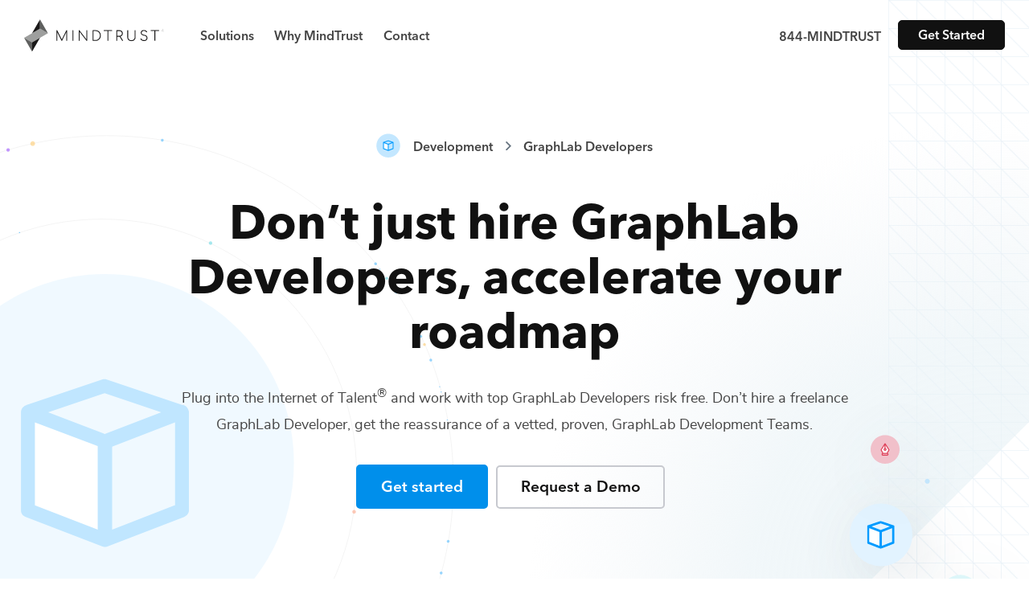

--- FILE ---
content_type: text/html; charset=utf-8
request_url: https://mindtrust.com/development-teams/graphlab-developers/
body_size: 16809
content:
<!DOCTYPE html><html lang="en"><head><meta charSet="utf-8"/><meta name="viewport" content="width=device-width, initial-scale=1"/><link rel="preload" href="/_next/static/media/e4af272ccee01ff0-s.p.woff2" as="font" crossorigin="" type="font/woff2"/><link rel="preload" as="image" imageSrcSet="/_next/image/?url=https%3A%2F%2Fassets.mindtrust.com%2Fimg%2Fpages%2F96x96%2Fpic-885.jpg&amp;w=48&amp;q=75 1x, /_next/image/?url=https%3A%2F%2Fassets.mindtrust.com%2Fimg%2Fpages%2F96x96%2Fpic-885.jpg&amp;w=96&amp;q=75 2x"/><link rel="preload" as="image" href="/media/img/icons/silos/navicon--development.svg"/><link rel="preload" as="image" imageSrcSet="/_next/image/?url=https%3A%2F%2Fassets.mindtrust.com%2Fimg%2Fpages%2F96x96%2Fpic-886.jpg&amp;w=48&amp;q=75 1x, /_next/image/?url=https%3A%2F%2Fassets.mindtrust.com%2Fimg%2Fpages%2F96x96%2Fpic-886.jpg&amp;w=96&amp;q=75 2x"/><link rel="preload" as="image" imageSrcSet="/_next/image/?url=https%3A%2F%2Fassets.mindtrust.com%2Fimg%2Fpages%2F96x96%2Fpic-887.jpg&amp;w=48&amp;q=75 1x, /_next/image/?url=https%3A%2F%2Fassets.mindtrust.com%2Fimg%2Fpages%2F96x96%2Fpic-887.jpg&amp;w=96&amp;q=75 2x"/><link rel="stylesheet" href="/_next/static/css/3c44fa1506a669ea.css" data-precedence="next"/><link rel="stylesheet" href="/_next/static/css/bd18f091e65cf465.css" data-precedence="next"/><link rel="stylesheet" href="/_next/static/css/8741d2f39cee5058.css" data-precedence="next"/><link rel="preload" as="script" fetchPriority="low" href="/_next/static/chunks/webpack-a6500ce5b2a31d52.js"/><script src="/_next/static/chunks/fd9d1056-c52692e3d76eeee6.js" async=""></script><script src="/_next/static/chunks/726-623b7ccc8f11a6e1.js" async=""></script><script src="/_next/static/chunks/main-app-d148c4171358dee9.js" async=""></script><script src="/_next/static/chunks/935-e77f2be64b957b23.js" async=""></script><script src="/_next/static/chunks/749-3fc94b56e64060db.js" async=""></script><script src="/_next/static/chunks/app/(silos)/%5BsiloTeams%5D/%5BtertiaryBySkill%5D/page-09315d01ea04738f.js" async=""></script><script src="/_next/static/chunks/app/(silos)/%5BsiloTeams%5D/layout-6651ee30c7490015.js" async=""></script><link rel="preload" href="/js/sal.js" as="script"/><link rel="preload" href="/js/navigation.js" as="script"/><link rel="preload" href="/js/animate.js" as="script"/><link rel="preload" href="/js/select.js" as="script"/><link rel="preload" href="https://unpkg.com/accessible-nprogress/dist/accessible-nprogress.min.js" as="script"/><link rel="preload" href="https://www.googletagmanager.com/gtm.js?id=GTM-PDH4ZVQ" as="script"/><link rel="preload" href="/js/utils/helper.js" as="script"/><link rel="preload" href="/js/collapse.js" as="script"/><link rel="preload" href="/js/siloForm.js" as="script"/><title>Development Teams as a Service. | MindTrust</title><meta name="description" content="Plug into the Internet of Talent. MindTrust built the world’s first Teams as a Service (TaaS) platform to give you on-demand access to the top developers, designers, marketers, technologists, and business strategists."/><link rel="canonical" href="https://mindtrust.com/development-teams/"/><meta property="og:title" content="Development Teams as a Service. | MindTrust"/><meta property="og:description" content="Plug into the Internet of Talent. MindTrust built the world’s first Teams as a Service (TaaS) platform to give you on-demand access to the top developers, designers, marketers, technologists, and business strategists."/><meta property="og:url" content="https://mindtrust.com/development-teams/"/><meta property="og:site_name" content="MindTrust"/><meta property="og:locale" content="en_US"/><meta property="og:image" content="https://mindtrust.com/media/img/mindtrust-default-share-img.jpg"/><meta property="og:image:width" content="1200"/><meta property="og:image:height" content="630"/><meta property="og:image:type" content="image/png"/><meta property="og:type" content="website"/><meta name="twitter:card" content="summary_large_image"/><meta name="twitter:site" content="@MindTrustHQ"/><meta name="twitter:creator" content="@MindTrustHQ"/><meta name="twitter:title" content="Development Teams as a Service. | MindTrust"/><meta name="twitter:description" content="Plug into the Internet of Talent. MindTrust built the world’s first Teams as a Service (TaaS) platform to give you on-demand access to the top developers, designers, marketers, technologists, and business strategists."/><meta name="twitter:image" content="https://mindtrust.com/media/img/mindtrust-default-share-img.jpg"/><meta name="twitter:image:width" content="1200"/><meta name="twitter:image:height" content="630"/><meta name="twitter:image:type" content="image/png"/><link rel="icon" href="/icon.svg?96d00299781a19c0" type="image/svg+xml" sizes="any"/><meta name="next-size-adjust"/><script src="/_next/static/chunks/polyfills-c67a75d1b6f99dc8.js" noModule=""></script></head><!--$--><!--/$--><body class="__className_f367f3"><link rel="stylesheet" href="https://unpkg.com/accessible-nprogress/dist/accessible-nprogress.min.css"/><div class="tertiary"><header><nav role="navigation" aria-label="Main" class="nav"><div class="container container--wide"><div class="menu__wrapper"><div class="logo" id="logo"><a href="/" aria-label="MindTrust Homepage"><svg width="174" height="41" viewBox="0 0 174 41" fill="none" xmlns="http://www.w3.org/2000/svg"><g id="mindtrust-text"><path fill-rule="evenodd" clip-rule="evenodd" d="M53.3529 13.7065C53.2518 13.5992 53.1191 13.5455 52.958 13.5455C52.7351 13.5455 52.5658 13.6396 52.4516 13.8302L46.8962 24.965L41.2751 13.8312C41.1861 13.6418 41.0156 13.5455 40.7682 13.5455C40.6078 13.5455 40.4727 13.5992 40.3662 13.7053C40.2597 13.8115 40.2063 13.9472 40.2063 14.1083V26.3073C40.2063 26.4694 40.2597 26.6051 40.3662 26.7113C40.4727 26.8175 40.6078 26.871 40.7682 26.871C40.9282 26.871 41.0636 26.8175 41.1713 26.7113C41.2773 26.6039 41.3309 26.4682 41.3309 26.3073V16.3262L46.3407 26.351C46.463 26.5832 46.6389 26.7015 46.8634 26.7015C47.0994 26.7015 47.2632 26.6116 47.3522 26.4344L52.3791 16.1774V26.3073C52.3791 26.4694 52.4358 26.6061 52.5484 26.7123C52.6597 26.8175 52.798 26.871 52.958 26.871C53.1191 26.871 53.2518 26.8175 53.3534 26.7101C53.4529 26.6039 53.5031 26.4682 53.5031 26.3073V14.1083C53.5031 13.9484 53.4529 13.8127 53.3534 13.7065H53.3529Z" fill="#1A1919"></path><path fill-rule="evenodd" clip-rule="evenodd" d="M60.7069 13.5455C60.5463 13.5455 60.4114 13.5992 60.3049 13.7053C60.1984 13.8115 60.1449 13.9472 60.1449 14.1083V26.3073C60.1449 26.4694 60.1984 26.6051 60.3049 26.7113C60.4114 26.8175 60.5463 26.871 60.7069 26.871C60.867 26.871 61.0025 26.8175 61.11 26.7113C61.216 26.6039 61.2696 26.4682 61.2696 26.3073V14.1083C61.2696 13.9472 61.216 13.8127 61.1095 13.7053C61.0025 13.5992 60.867 13.5455 60.7069 13.5455Z" fill="#1A1919"></path><path fill-rule="evenodd" clip-rule="evenodd" d="M77.9445 13.5455C77.7839 13.5455 77.649 13.5992 77.5424 13.7053H77.5419C77.436 13.8127 77.3824 13.9472 77.3824 14.1083V24.7887L68.903 13.7327C68.7905 13.6078 68.6463 13.5455 68.4732 13.5455C68.3126 13.5455 68.1777 13.5992 68.0712 13.7053C67.9647 13.8115 67.9112 13.9472 67.9112 14.1083V26.3073C67.9112 26.4694 67.9647 26.6051 68.0712 26.7113C68.1777 26.8175 68.3126 26.871 68.4732 26.871C68.6332 26.871 68.7686 26.8175 68.8763 26.7113C68.9823 26.6039 69.0357 26.4682 69.0357 26.3073V15.6278L77.5309 26.7003C77.6316 26.8141 77.7708 26.871 77.9445 26.871C78.0931 26.871 78.2258 26.8175 78.3384 26.7123C78.4502 26.605 78.507 26.4694 78.507 26.3073V14.1083C78.507 13.9472 78.4502 13.8115 78.3377 13.7043C78.2258 13.5992 78.0931 13.5455 77.9445 13.5455Z" fill="#1A1919"></path><path fill-rule="evenodd" clip-rule="evenodd" d="M94.2821 20.1995C94.2821 21.2679 94.0429 22.2446 93.5709 23.0995C93.0994 23.9557 92.4391 24.6344 91.6083 25.1172C90.7769 25.6001 89.8151 25.8454 88.7495 25.8454H86.2729V14.5702H88.7495C89.8158 14.5702 90.7776 14.8154 91.6083 15.2994C92.4391 15.7822 93.0994 16.4577 93.5709 17.3083C94.0429 18.1578 94.2821 19.1309 94.2821 20.1995ZM92.1873 14.3983C91.1807 13.8324 90.0237 13.5455 88.7495 13.5455H85.7102C85.5503 13.5455 85.4153 13.5959 85.3095 13.6955C85.2023 13.7962 85.1484 13.9352 85.1484 14.1083V26.3073C85.1484 26.4694 85.2018 26.6051 85.3083 26.7113C85.4148 26.8175 85.5497 26.871 85.7102 26.871H88.7495C90.0261 26.871 91.1827 26.5842 92.1873 26.0182C93.1928 25.4511 93.9898 24.6531 94.555 23.6448C95.1204 22.6365 95.4066 21.477 95.4066 20.1995C95.4066 18.9219 95.1204 17.7659 94.555 16.763C93.9898 15.7601 93.1935 14.9654 92.1873 14.3983Z" fill="#1A1919"></path><path fill-rule="evenodd" clip-rule="evenodd" d="M108.992 13.5455H99.436C99.2859 13.5455 99.1612 13.5937 99.0673 13.6889C98.9723 13.783 98.9247 13.908 98.9247 14.0578C98.9247 14.2078 98.9723 14.3327 99.0668 14.4268C99.1612 14.522 99.2859 14.5702 99.436 14.5702H103.652V26.3073C103.652 26.4682 103.705 26.6039 103.812 26.7113C103.918 26.8175 104.054 26.871 104.214 26.871C104.375 26.871 104.51 26.8175 104.617 26.7113C104.723 26.6039 104.776 26.4682 104.776 26.3073V14.5702H108.992C109.143 14.5702 109.267 14.522 109.36 14.4268C109.455 14.3315 109.503 14.2078 109.503 14.0578C109.503 13.908 109.455 13.7842 109.36 13.6889C109.267 13.5937 109.143 13.5455 108.992 13.5455Z" fill="#1A1919"></path><path fill-rule="evenodd" clip-rule="evenodd" d="M121.242 19.1047C120.975 19.5439 120.599 19.8898 120.126 20.1327C119.651 20.3758 119.102 20.4995 118.497 20.4995H115.835V14.672H118.497C119.103 14.672 119.652 14.7979 120.125 15.0464C120.599 15.2948 120.975 15.6475 121.242 16.0931C121.512 16.5375 121.649 17.0487 121.649 17.6116C121.649 18.1632 121.512 18.6657 121.242 19.1047ZM119.968 21.4169C120.809 21.1629 121.49 20.6986 121.994 20.0386C122.511 19.3621 122.773 18.5453 122.773 17.6116C122.773 16.8265 122.589 16.1171 122.226 15.5019C121.862 14.8866 121.349 14.4017 120.701 14.0589C120.055 13.7184 119.313 13.5455 118.497 13.5455H115.272C115.112 13.5455 114.977 13.5959 114.871 13.6955C114.764 13.7962 114.71 13.9352 114.71 14.1083V26.3073C114.71 26.4682 114.764 26.6051 114.87 26.7113C114.976 26.8175 115.111 26.871 115.272 26.871C115.444 26.871 115.583 26.8175 115.685 26.7101C115.785 26.6029 115.835 26.4672 115.835 26.3073V21.626H118.77L121.861 26.5744C121.92 26.6707 121.989 26.7451 122.062 26.7932C122.138 26.8448 122.24 26.871 122.363 26.871C122.554 26.871 122.704 26.834 122.808 26.7594C122.919 26.6806 122.976 26.5689 122.976 26.4266C122.976 26.3138 122.928 26.1738 122.832 26.0073L119.968 21.4169Z" fill="#1A1919"></path><path fill-rule="evenodd" clip-rule="evenodd" d="M138.047 13.5455C137.888 13.5455 137.752 13.5959 137.646 13.6955C137.539 13.7962 137.486 13.9352 137.486 14.1083V22.5006C137.486 23.1739 137.312 23.784 136.971 24.3149C136.628 24.8456 136.15 25.2661 135.549 25.5639C134.947 25.8627 134.248 26.0149 133.472 26.0149C132.696 26.0149 131.997 25.8627 131.395 25.5639C130.795 25.2672 130.32 24.8468 129.982 24.3159C129.646 23.7848 129.476 23.1751 129.476 22.5006V14.1083C129.476 13.9364 129.425 13.7972 129.324 13.6965C129.225 13.5959 129.086 13.5455 128.913 13.5455C128.754 13.5455 128.618 13.5959 128.512 13.6955C128.405 13.7962 128.352 13.9352 128.352 14.1083V22.5006C128.352 23.3995 128.57 24.2097 129.001 24.9069C129.432 25.6067 130.045 26.1607 130.822 26.5525C131.596 26.9434 132.488 27.1415 133.472 27.1415C134.457 27.1415 135.349 26.9434 136.122 26.5525C136.898 26.1617 137.514 25.6077 137.951 24.9069C138.388 24.2087 138.61 23.3995 138.61 22.5006V14.1083C138.61 13.9364 138.558 13.7972 138.458 13.6965C138.358 13.5959 138.22 13.5455 138.047 13.5455Z" fill="#1A1919"></path><path fill-rule="evenodd" clip-rule="evenodd" d="M149.317 19.2976C148.252 19.1214 147.454 18.8182 146.946 18.3977C146.444 17.9818 146.191 17.4606 146.191 16.8497C146.191 16.1162 146.448 15.5359 146.955 15.1255C147.466 14.7126 148.189 14.5035 149.105 14.5035C150.341 14.5035 151.297 14.9909 151.945 15.9498C152.07 16.1348 152.244 16.2289 152.466 16.2289C152.567 16.2289 152.641 16.2158 152.693 16.1895C152.792 16.1402 152.871 16.0736 152.925 15.9936C152.983 15.9115 153.012 15.8184 153.012 15.7165C153.012 15.6071 152.987 15.5065 152.936 15.4167C152.605 14.8584 152.088 14.3732 151.396 13.9758C150.702 13.5774 149.931 13.3759 149.105 13.3759C148.315 13.3759 147.605 13.5173 146.997 13.7954C146.387 14.0767 145.908 14.4763 145.573 14.9831C145.236 15.4921 145.066 16.0865 145.066 16.7479C145.066 17.6741 145.433 18.4711 146.155 19.116C146.874 19.7585 147.875 20.1756 149.132 20.3573C150.185 20.5019 150.99 20.8239 151.524 21.3163C152.054 21.8048 152.325 22.4308 152.325 23.1775C152.325 24.0479 152.049 24.7288 151.509 25.1997C150.964 25.6735 150.208 25.9134 149.258 25.9134C148.425 25.9134 147.702 25.759 147.113 25.4535C146.525 25.1503 146.075 24.7177 145.779 24.1695C145.668 23.9352 145.487 23.8158 145.24 23.8158C145.068 23.8158 144.927 23.8661 144.821 23.9668C144.714 24.0675 144.661 24.1946 144.661 24.3456C144.661 24.4223 144.679 24.4989 144.716 24.5733C145.102 25.3352 145.695 25.944 146.478 26.383C147.262 26.8199 148.196 27.0409 149.258 27.0409C150.082 27.0409 150.822 26.8855 151.451 26.5778C152.083 26.2703 152.58 25.8191 152.926 25.2367C153.274 24.6543 153.45 23.9613 153.45 23.1775C153.45 22.1288 153.114 21.2705 152.454 20.6244C151.796 19.9829 150.741 19.5363 149.317 19.2976Z" fill="#1A1919"></path><path fill-rule="evenodd" clip-rule="evenodd" d="M167.827 13.6889C167.731 13.5937 167.607 13.5455 167.457 13.5455H157.901C157.752 13.5455 157.628 13.5937 157.532 13.6889C157.438 13.783 157.391 13.908 157.391 14.0578C157.391 14.2078 157.438 14.3327 157.532 14.4268C157.628 14.522 157.752 14.5702 157.901 14.5702H162.117V26.3073C162.117 26.4682 162.171 26.6039 162.277 26.7113C162.385 26.8175 162.519 26.871 162.68 26.871C162.84 26.871 162.976 26.8175 163.082 26.7113C163.187 26.6039 163.241 26.4682 163.241 26.3073V14.5702H167.457C167.607 14.5702 167.731 14.522 167.827 14.4268C167.921 14.3315 167.969 14.2078 167.969 14.0578C167.969 13.908 167.921 13.7842 167.827 13.6889Z" fill="#1A1919"></path></g><g id="mindtrust-icon"><path id="mindtrust-center-shape" fill-rule="evenodd" clip-rule="evenodd" d="M9.87728 17.3399L0 23.0541L9.87761 28.7649L19.7519 23.0541L29.6278 17.3399L19.7517 11.6255L9.87728 17.3399Z" fill="#9E9F9E"></path><path id="mindtrust-shape-1" fill-rule="evenodd" clip-rule="evenodd" d="M9.87724 17.3398L19.7517 11.6255L19.7518 11.6256V0.197266L9.87724 17.3398Z" fill="#1A1919"></path><path id="mindtrust-shape-2" fill-rule="evenodd" clip-rule="evenodd" d="M19.7518 0.197266V11.6256L29.6277 17.3398L19.7518 0.197266Z" fill="#5F605F"></path><path id="mindtrust-shape-3" fill-rule="evenodd" clip-rule="evenodd" d="M19.7505 23.0543L9.87605 28.7685L9.87589 28.7683V40.1975L19.7505 23.0543Z" fill="#1A1919"></path><path id="mindtrust-shape-4" fill-rule="evenodd" clip-rule="evenodd" d="M9.87594 40.1975V28.7683L0 23.0543L9.87594 40.1975Z" fill="#5F605F"></path></g><g id="mindtrust-copyright"><path fill-rule="evenodd" clip-rule="evenodd" d="M172.582 14.1031C172.642 14.1031 172.696 14.091 172.743 14.0667C172.79 14.0425 172.827 14.0085 172.854 13.9644C172.881 13.9205 172.894 13.8708 172.894 13.8159C172.894 13.7597 172.881 13.7094 172.854 13.6648C172.827 13.6203 172.79 13.5857 172.743 13.5609C172.696 13.5362 172.642 13.5237 172.582 13.5237H172.317V14.1031H172.582ZM173.014 14.6758C173.014 14.6879 173.009 14.6973 172.999 14.7039C172.99 14.7104 172.977 14.7138 172.958 14.7138C172.948 14.7138 172.938 14.7116 172.931 14.7072C172.926 14.7027 172.92 14.6961 172.915 14.6874L172.611 14.2021H172.317V14.6643C172.317 14.6786 172.312 14.6904 172.303 14.6998C172.295 14.7091 172.283 14.7138 172.266 14.7138C172.253 14.7138 172.241 14.7091 172.231 14.6998C172.223 14.6904 172.217 14.6786 172.217 14.6643V13.4742C172.217 13.4587 172.223 13.4466 172.231 13.4379C172.241 13.4291 172.253 13.4246 172.266 13.4246H172.582C172.661 13.4246 172.731 13.4412 172.794 13.4742C172.856 13.5072 172.904 13.5535 172.94 13.6129C172.975 13.6723 172.994 13.74 172.994 13.8159C172.994 13.9061 172.968 13.9839 172.918 14.0494C172.868 14.1149 172.8 14.1598 172.716 14.1839L173 14.6379C173.009 14.6532 173.014 14.6658 173.014 14.6758Z" fill="#1A1919"></path><path fill-rule="evenodd" clip-rule="evenodd" d="M172.558 12.8824C171.907 12.8824 171.376 13.4147 171.376 14.0688C171.376 14.7228 171.907 15.2549 172.558 15.2549C173.212 15.2549 173.743 14.7228 173.743 14.0688C173.743 13.4147 173.212 12.8824 172.558 12.8824ZM172.558 15.3313C171.865 15.3313 171.299 14.7649 171.299 14.0688C171.299 13.3726 171.865 12.8062 172.558 12.8062C173.254 12.8062 173.818 13.3726 173.818 14.0688C173.818 14.7649 173.254 15.3313 172.558 15.3313Z" fill="#1A1919"></path></g></svg> </a></div><div class="mobile-menu__toggle"><div class="mobile-menu__toggle--mask"><span></span><span></span><span></span></div></div><div class="navigation-menu"><ul class="menu__main"><li class="has-submenu menu__item" id="menu__item--solutions"><span class="accent menu__item">Solutions</span><div class="menu__submenu"><div class="menu__submenu--wrapper"><div class="row"><div class="col-lg-6"><a href="/strategy-teams" class="submenu__item"><img alt="Strategy" loading="lazy" width="34" height="34" decoding="async" data-nimg="1" style="color:transparent" src="/media/img/icons/silos/navicon--strategy.svg"/><div class="submenu__item--content"><p class="submenu__item--title">Strategy</p><p>Top business experts for digital transformation, data science, fundraising, finance, product and project management.</p></div></a></div><div class="col-lg-6"><a href="/design-teams" class="submenu__item"><img alt="Design" loading="lazy" width="34" height="34" decoding="async" data-nimg="1" style="color:transparent" src="/media/img/icons/silos/navicon--design.svg"/><div class="submenu__item--content"><p class="submenu__item--title">Design</p><p>Award winning designers deliver amazing brand, creative, UI, UX, prototypes, and interactive digital experiences.</p></div></a></div><div class="col-lg-6"><a href="/development-teams" class="submenu__item"><img alt="Development" loading="lazy" width="34" height="34" decoding="async" data-nimg="1" style="color:transparent" src="/media/img/icons/silos/navicon--development.svg"/><div class="submenu__item--content"><p class="submenu__item--title">Development</p><p>Expert software architects and engineers for full-stack web, mobile apps, and emerging technologies like blockchain, AI, and XR.</p></div></a></div><div class="col-lg-6"><a href="/marketing-teams" class="submenu__item"><img alt="Marketing" loading="lazy" width="34" height="34" decoding="async" data-nimg="1" style="color:transparent" src="/media/img/icons/silos/navicon--marketing.svg"/><div class="submenu__item--content"><p class="submenu__item--title">Marketing</p><p>Brilliant marketing insight professionals, digital strategists, and growth hackers deliver inbound, search, social, and paid ad results.<!-- --> </p></div></a></div><div class="col-lg-6"><a href="/production-teams" class="submenu__item"><img alt="Production" loading="lazy" width="34" height="34" decoding="async" data-nimg="1" style="color:transparent" src="/media/img/icons/silos/navicon--production.svg"/><div class="submenu__item--content"><p class="submenu__item--title">Production</p><p>Industry leading artists, illustrators, animators, 3D modelers, video, audio, game design, and AR/VR producers bring it to the next level.</p></div></a></div><div class="col-lg-6"><a href="/technology-teams" class="submenu__item"><img alt="Technology" loading="lazy" width="34" height="34" decoding="async" data-nimg="1" style="color:transparent" src="/media/img/icons/silos/navicon--technology.svg"/><div class="submenu__item--content"><p class="submenu__item--title">Technology</p><p>Top technologists and cloud architects for infrastructure, DevOps, and CI/CD across AWS, GCP, Azure, and distributed Web 3.0 platforms.</p></div></a></div></div></div></div></li><li><a href="/why-mindtrust" class="accent menu__item">Why MindTrust</a></li><li><a href="/contact" class="accent menu__item">Contact</a></li></ul><div class="menu__cta"><a class="accent" href="tel:844646387878">844-MINDTRUST</a><a href="/request-project/1" class="btn small">Get Started</a></div></div></div></div></nav></header><section class="hero development"><div class="container relative"><div class="breadcrumbs"><img alt="MindTrust Logo" loading="lazy" width="30" height="30" decoding="async" data-nimg="1" class="breadcrumbs__image" style="color:transparent" src="/media/img/icons/silos/icon--development.svg"/><a class="breadcrumb" href="/development-teams">Development</a><img alt="MindTrust Logo" loading="lazy" width="12" height="12" decoding="async" data-nimg="1" class="breadcrumbs__arrow" style="color:transparent" src="/media/img/icons/icon--breadcrumb-arrow.svg"/><a class="breadcrumb" href="">GraphLab Developers</a></div><h1 class="section-heading display tertiary-section-heading">Don’t just hire <!-- -->GraphLab Developers<!-- -->,<!-- --> <!-- -->accelerate your roadmap</h1><p class="section-description">Plug into the Internet of Talent<sup>®</sup> and work with top<!-- --> <!-- -->GraphLab Developers<!-- --> risk free. Don’t hire a freelance<!-- --> <!-- -->GraphLab Developer<!-- -->, get the reassurance of a vetted, proven,<!-- --> <!-- -->GraphLab Development Teams<!-- -->.</p><a href="/request-project/1/" class="btn primary">Get started</a><a href="https://meetings.mindtrust.com/meetings/sales-team-demo/web-demo-request" class="btn light outlined">Request a Demo</a></div></section><main><section class="trusted-by"><div class="container"><div class="row"><div class="col-lg-5 col-xl-4 team-cards-container"><img alt="arrow img mobile" loading="lazy" width="157" height="73" decoding="async" data-nimg="1" class="team-cards-arrow-img-mobile" style="color:transparent" src="/media/img/backgrounds/tertiary-hero-team-arrow-mobile.svg"/><ul class="team-cards"><img alt="arrow img" loading="lazy" width="151" height="38" decoding="async" data-nimg="1" class="team-cards-arrow-img" style="color:transparent" src="/media/img/backgrounds/tertiary-hero-team-arrow.svg"/><li class="mt-animate mt-animate__slideup"><ul class="undefined undefined team-card card development"><li class="team-card__image"><img alt="GraphLab Developer" loading="eager" width="48" height="48" decoding="async" data-nimg="1" style="color:transparent;background:#00000050" srcSet="/_next/image/?url=https%3A%2F%2Fassets.mindtrust.com%2Fimg%2Fpages%2F96x96%2Fpic-885.jpg&amp;w=48&amp;q=75 1x, /_next/image/?url=https%3A%2F%2Fassets.mindtrust.com%2Fimg%2Fpages%2F96x96%2Fpic-885.jpg&amp;w=96&amp;q=75 2x" src="/_next/image/?url=https%3A%2F%2Fassets.mindtrust.com%2Fimg%2Fpages%2F96x96%2Fpic-885.jpg&amp;w=96&amp;q=75"/></li><li class="team-card__title"><span>GraphLab Developer</span></li><li class="team-card__icon"><div class="tooltip">Development</div><img alt="Development" loading="eager" width="34" height="34" decoding="async" data-nimg="1" style="color:transparent" src="/media/img/icons/silos/navicon--development.svg"/></li></ul></li><li class="mt-animate mt-animate__slideup"><ul class="undefined undefined team-card card development"><li class="team-card__image"><img alt="GraphLab Developer" loading="eager" width="48" height="48" decoding="async" data-nimg="1" style="color:transparent;background:#00000050" srcSet="/_next/image/?url=https%3A%2F%2Fassets.mindtrust.com%2Fimg%2Fpages%2F96x96%2Fpic-886.jpg&amp;w=48&amp;q=75 1x, /_next/image/?url=https%3A%2F%2Fassets.mindtrust.com%2Fimg%2Fpages%2F96x96%2Fpic-886.jpg&amp;w=96&amp;q=75 2x" src="/_next/image/?url=https%3A%2F%2Fassets.mindtrust.com%2Fimg%2Fpages%2F96x96%2Fpic-886.jpg&amp;w=96&amp;q=75"/></li><li class="team-card__title"><span>GraphLab Developer</span></li><li class="team-card__icon"><div class="tooltip">Development</div><img alt="Development" loading="eager" width="34" height="34" decoding="async" data-nimg="1" style="color:transparent" src="/media/img/icons/silos/navicon--development.svg"/></li></ul></li><li class="mt-animate mt-animate__slideup"><ul class="  team-card card development"><li class="team-card__image"><img alt="GraphLab Developer" loading="eager" width="48" height="48" decoding="async" data-nimg="1" style="color:transparent;background:#00000050" srcSet="/_next/image/?url=https%3A%2F%2Fassets.mindtrust.com%2Fimg%2Fpages%2F96x96%2Fpic-887.jpg&amp;w=48&amp;q=75 1x, /_next/image/?url=https%3A%2F%2Fassets.mindtrust.com%2Fimg%2Fpages%2F96x96%2Fpic-887.jpg&amp;w=96&amp;q=75 2x" src="/_next/image/?url=https%3A%2F%2Fassets.mindtrust.com%2Fimg%2Fpages%2F96x96%2Fpic-887.jpg&amp;w=96&amp;q=75"/></li><li class="team-card__title"><span>GraphLab Developer</span></li><li class="team-card__icon"><div class="tooltip">Development</div><img alt="Development" loading="eager" width="34" height="34" decoding="async" data-nimg="1" style="color:transparent" src="/media/img/icons/silos/navicon--development.svg"/></li></ul></li></ul></div><div class="col-lg-7 col-xl-8"><p class="mt-animate__fade mt-animate"><strong>Stack your team with the best and brightest<!-- --> <!-- -->GraphLab<!-- --> talent from the world’s top companies and universities.</strong></p><p class="mt-animate__fade mt-animate">Innovate and scale faster with MindTrust’s Smarter Teams™. We connect you with all-star <!-- -->GraphLab Developers<!-- --> and other<!-- --> <!-- -->Development<!-- --> experts on-demand.</p><div class="images stack-animate"><img alt="Adobe logo" loading="lazy" width="132" height="33" decoding="async" data-nimg="1" class="animate" style="color:transparent" src="/media/img/logos/logo-adobe.svg"/><img alt="Microsoft logo" loading="lazy" width="132" height="28" decoding="async" data-nimg="1" class="animate" style="color:transparent" src="/media/img/logos/logo-microsoft.svg"/><img alt="Google logo" loading="lazy" width="101" height="33" decoding="async" data-nimg="1" class="animate" style="color:transparent" src="/media/img/logos/logo-google.svg"/><img alt="Hubspot logo" loading="lazy" width="116" height="34" decoding="async" data-nimg="1" class="animate" style="color:transparent" src="/media/img/logos/logo-hubspot.svg"/><img alt="Apple logo" loading="lazy" width="97" height="34" decoding="async" data-nimg="1" class="animate" style="color:transparent" src="/media/img/logos/logo-apple.svg"/><img alt="IBM logo" loading="lazy" width="83" height="33" decoding="async" data-nimg="1" class="animate" style="color:transparent" src="/media/img/logos/logo-ibm.svg"/></div></div></div></div></section><section class="how"><div class="container"><h2 class="section-heading">How leading enterprises and the fastest growing startups hire<!-- --> <!-- -->GraphLab Developers</h2><p class="section-description">Inc. Magazine says “MindTrust helps you scale affordably with fluid teams of expert talent.” We do more than fill<!-- --> <!-- -->Development<!-- --> skill gaps. Bring your most aspirational projects and we’ll bring them to life.</p><div class="row"><div class="col-lg-8"><div class="row"><div class="col-md-6"><div class="how__item"><div class="number"><img alt="numer one" role="presentation" loading="lazy" width="84" height="113" decoding="async" data-nimg="1" style="color:transparent" src="/media/img/backgrounds/one.svg"/></div><div><h3>Talk to one of our <!-- -->development<!-- --> <!-- -->experts</h3><p>Tell us about your project goals and timeline in a<!-- --> <a class="text-link" href="https://meetings.mindtrust.com/meetings/sales-team-demo/web-demo-request">free introductory call</a> <!-- -->or<!-- --> <a class="text-link" href="/request-project/1/">click here to get started today</a>.</p></div></div></div><div class="col-md-6"><div class="how__item"><div class="number"><img alt="numer two" role="presentation" loading="lazy" width="84" height="113" decoding="async" data-nimg="1" style="color:transparent" src="/media/img/backgrounds/two.svg"/></div><div><h3>Choose a flexible engagement option</h3><p>Let us know your ideal process for working with your<!-- --> <!-- -->GraphLab Developer<!-- --> talent or<!-- --> <!-- -->development<!-- --> team.</p></div></div></div><div class="col-md-6"><div class="how__item"><div class="number"><img alt="numer three" role="presentation" loading="lazy" width="84" height="113" decoding="async" data-nimg="1" style="color:transparent" src="/media/img/backgrounds/three.svg"/></div><div><h3>Work with top <!-- -->GraphLab<!-- --> talent</h3><p>We’ll match you with our best <!-- -->GraphLab Developer<!-- --> or team for the job based on your needs.</p></div></div></div><div class="col-md-6"><div class="how__item"><div class="number"><img alt="numer four" role="presentation" loading="lazy" width="84" height="113" decoding="async" data-nimg="1" style="color:transparent" src="/media/img/backgrounds/four.svg"/></div><div><h3>Your team adapts to your needs</h3><p>With top experts at your fingertips you’ll get the best help at the right time and only pay for what you use.</p></div></div></div></div></div></div></div></section><section class="faq"><div class="container"><h2 class="section-heading">FAQs</h2><div class="collapse tertiary-1" id="tertiary-1"><h3 class="collapse__title tertiary-1--title">Why are MindTrust GraphLab Developers better?<img alt="Arrow" loading="lazy" width="17" height="17" decoding="async" data-nimg="1" style="color:transparent" src="/media/img/icons/icon--chevron-right.svg"/></h3><div class="collapse__content tertiary-1--content"><div><div class="inner">Working with MindTrust is like having Silicon Valley at your fingertips. Our developers are veterans from leading tech companies like Google, Apple, and Facebook. Rather than freelancers for hire, you get highly skilled GraphLab Developers and the flexibility to work with other top developers on-demand via our Teams as a Service platform. Tired of expensive agencies, low-quality outsourcing, and flaky freelancers? Look no further.</div></div></div></div><div class="collapse tertiary-2" id="tertiary-2"><h3 class="collapse__title tertiary-2--title">How can I quickly hire a GraphLab Developer with less risk?<img alt="Arrow" loading="lazy" width="17" height="17" decoding="async" data-nimg="1" style="color:transparent" src="/media/img/icons/icon--chevron-right.svg"/></h3><div class="collapse__content tertiary-2--content"><div><div class="inner">Simple. Submit a request or give us a call so we can understand your goals, needs, and timeline - free of charge.  Next, we’ll curate a team or select a pre-vetted GraphLab Developer from MindTrust’s Internet of Talent<sup>®</sup>.  Get started right away with no strings attached and easily scale your team up or down. Our flexible engagements can change at any time based on your needs so you can focus on your roadmap, not on hiring.</div></div></div></div><div class="collapse tertiary-3" id="tertiary-3"><h3 class="collapse__title tertiary-3--title">How much does it cost to hire a GraphLab Developer?<img alt="Arrow" loading="lazy" width="17" height="17" decoding="async" data-nimg="1" style="color:transparent" src="/media/img/icons/icon--chevron-right.svg"/></h3><div class="collapse__content tertiary-3--content"><div><div class="inner">It’s up to you!  We have flexible engagement options (one-time service block, monthly subscription, or pay-as-you-go) to align with your needs and budget. There are no hidden fees or upfront costs. You’re only billed when your GraphLab Developers are actively working on your projects. We’ve saved millions of dollars for our clients by eliminating idle time from their payroll. Our patent-pending technology matches the right talent at the right time and the best price. You’ll gain full visibility into your utilization and have the power to swap additional talent in and out so you can deliver more while spending less.</div></div></div></div></div></section></main><div class="tertiary-form-container"><aside class="silo-form silo-form-container" aria-labelledby="silo-form"><div class="container"><div class="row"><div class="col-md-6 col-lg-5 mt-animate__fade mt-animate"><h2 id="silo-form" class="section-heading display">Ready to hire top GraphLab developers?</h2><p class="section-description">Get the<!-- --> <!-- -->development<!-- --> <!-- -->help you need from a team of experts you can trust.</p><div class="quote"><p class="silo-form__quote">“MindTrust delivers on time, within budget, and goes above and beyond to make our platform a success.”</p><div class="silo-form__flex"><img alt="Nicholas Longano" loading="lazy" width="60" height="60" decoding="async" data-nimg="1" class="silo-form__avatar" style="color:transparent" srcSet="/_next/image/?url=https%3A%2F%2Fassets.mindtrust.com%2Fimg%2Ftestimonials%2Fnicholas-l.jpg%3Fauto%3Dformat&amp;w=64&amp;q=75 1x, /_next/image/?url=https%3A%2F%2Fassets.mindtrust.com%2Fimg%2Ftestimonials%2Fnicholas-l.jpg%3Fauto%3Dformat&amp;w=128&amp;q=75 2x" src="/_next/image/?url=https%3A%2F%2Fassets.mindtrust.com%2Fimg%2Ftestimonials%2Fnicholas-l.jpg%3Fauto%3Dformat&amp;w=128&amp;q=75"/><div class="silo-form__description"><p class="silo-form__name">Nicholas Longano</p><p class="silo-form__company">CEO &amp; Co-Founder @ Scuti AI</p></div></div><div class="silo-form__brands"><img alt="Brands we&#x27;ve worked with" loading="lazy" decoding="async" data-nimg="fill" class="brand" style="position:absolute;height:100%;width:100%;left:0;top:0;right:0;bottom:0;object-fit:cover;color:transparent" src="/media/img/logos/logos-footer.svg"/></div></div></div><div class="col-md-6 offset-lg-1 mt-animate mt-animate__slideup"><div class="silo-form__card"><form class="silo-form" data-id="1b6e573e-fbdc-470e-9c47-94da9760ff6c" data-page-name="Tertiary Page" data-api-url="https://hendrix.start.mindtrust.com"><div class="row"><div class="col-12"><label for="firstName" class="label first-name">First name <span class="error-message">*</span></label><input id="firstName" type="text" placeholder="" class="input validate first-name"/><span class="error-message">Please enter your first name</span></div></div><div class="row"><div class="col-12"><label for="lastName" class="label last-name">Last name <span class="error-message">*</span></label><input type="text" id="lastName" placeholder="" class="input validate last-name"/><span class="error-message">Please enter your last name</span></div></div><div class="row"><div class="col-12"><label for="email" class="label email">Email <span class="error-message">*</span></label><input type="email" id="email" placeholder="" class="input validate email"/><span class="error-message">Please enter a valid email</span></div></div><div class="row"><div class="col-12"><label for="companyName" class="label company">Company <span class="error-message">*</span></label><input type="text" id="companyName" placeholder="" class="input validate company"/><span class="error-message">Please enter your company name</span></div></div><div class="row" style="display:none"><div class="col-12"><label for="fromSilo" class="label silo">Silo</label><input type="text" id="fromSilo" placeholder="" class="input validate silo" hidden="" value="Development"/><span class="error-message">Please enter a silo</span></div></div><div class="row" style="display:none"><div class="col-12"><label for="skill" class="label skill">Skills Page Title</label><input type="text" id="skill" placeholder="" class="input validate skill" hidden="" value="GraphLab"/><span class="error-message">Please enter a skill</span></div></div><div class="row"><div class="col-12"><button class="btn full-width" type="submit">Request a Demo</button></div></div><div id="form-message"></div><div class="row privacy-policy-quote"><div class="col-12"><p>By requesting a demo you agree to MindTrust&#x27;s<!-- --> <a href="/privacy-policy">Privacy Policy</a>, and you consent to receive marketing communications from MindTrust.</p></div></div></form></div></div></div></div></aside></div><footer class="footer"><div class="container"><div class="footer__main"><div class="row footer__navigation"><div class="col-lg-12 col-xl-10"><div class="row"><div class="col-6 col-xl-4 col-lg-4 col-md-4 col-sm-6 col-xs-6"><div class="h4">Development<!-- --> Talent</div><div class="tablet-flex"><div><a href="/development-teams/ios-developers">iOS Developers</a><a href="/development-teams/front-end-developers">Front-End Developers</a><a href="/development-teams/full-stack-developers">Full-Stack Developers</a><a href="/development-teams/ecommerce-developers">Ecommerce Developers</a><a href="/development-teams/cms-developers">CMS Developers</a><a href="/development-teams/blockchain-developers">Blockchain Developers</a><a href="/development-teams/game-developers">Game Developers</a><a href="/development-teams/ar-vr-developers">AR/VR Developers</a><a href="/development-teams/web-developers">Web Developers</a><a href="/development-teams/mobile-app-developers">Mobile App Developers</a></div></div></div><div class="col-6 col-xl-4 col-lg-4 col-md-4 col-sm-6 col-xs-6"><div class="h4">Solutions</div><div class="tablet-flex"><div><a href="/strategy-teams">Strategy Teams</a><a href="/design-teams">Design Teams</a><a href="/development-teams">Development Teams</a><a href="/marketing-teams">Marketing Teams</a><a href="/production-teams">Production Teams</a><a href="/technology-teams">Technology Teams</a></div></div></div><div class="col-6 col-xl-4 col-lg-4 col-md-4 col-sm-6 col-xs-6 footer-column"><div class="row"><div class="col-sm-6"><div class="h4">About</div><a href="/why-mindtrust">Why MindTrust</a><a href="/contact">Contact</a></div></div></div></div></div><div class="col-xl-2 centered"><a href="tel:844646387878" class="footer__phone">844-MINDTRUST</a><div class="footer__logo"><img alt="MindTrust logo" loading="lazy" width="174" height="41" decoding="async" data-nimg="1" style="color:transparent" src="/media/img/mindtrust-logo--white.svg"/></div><div class="social"><a href="https://www.facebook.com/mindtrusthq/" target="_blank" rel="noopener" class="social__button"><img alt="Facebook" loading="lazy" width="21" height="21" decoding="async" data-nimg="1" class="social__button--icon" style="color:transparent" src="/media/img/icons/icon--facebook.svg"/></a><a href="https://twitter.com/MindTrustHQ" target="_blank" rel="noopener" class="social__button"><img alt="Twitter" loading="lazy" width="21" height="21" decoding="async" data-nimg="1" class="social__button--icon" style="color:transparent" src="/media/img/icons/icon--twitter.svg"/></a><a href="https://www.linkedin.com/company/mindtrust" target="_blank" rel="noopener" class="social__button"><img alt="Linkedin" loading="lazy" width="21" height="21" decoding="async" data-nimg="1" class="social__button--icon" style="color:transparent" src="/media/img/icons/icon--linkedin.svg"/></a></div></div></div></div></div><div class="footer__end"><div class="container"><div class="d-flex flex-column align-items-center flex-md-row justify-content-md-between"><span>© Copyright <!-- -->2026<!-- --> MindTrust</span><div class="d-flex flex-column align-items-center flex-sm-row"><a href="/privacy-policy">Privacy policy</a><a href="/cookie-policy">Cookie policy</a><a href="/website-terms">Terms of use</a></div></div></div></div></footer></div><script src="/_next/static/chunks/webpack-a6500ce5b2a31d52.js" async=""></script><script>(self.__next_f=self.__next_f||[]).push([0]);self.__next_f.push([2,null])</script><script>self.__next_f.push([1,"1:HL[\"/_next/static/media/e4af272ccee01ff0-s.p.woff2\",\"font\",{\"crossOrigin\":\"\",\"type\":\"font/woff2\"}]\n2:HL[\"/_next/static/css/3c44fa1506a669ea.css\",\"style\"]\n0:\"$L3\"\n"])</script><script>self.__next_f.push([1,"4:HL[\"/_next/static/css/bd18f091e65cf465.css\",\"style\"]\n5:HL[\"/_next/static/css/8741d2f39cee5058.css\",\"style\"]\n"])</script><script>self.__next_f.push([1,"6:I[7690,[],\"\"]\nb:I[5613,[],\"\"]\nc:I[1778,[],\"\"]\nd:I[5935,[\"935\",\"static/chunks/935-e77f2be64b957b23.js\",\"749\",\"static/chunks/749-3fc94b56e64060db.js\",\"754\",\"static/chunks/app/(silos)/%5BsiloTeams%5D/%5BtertiaryBySkill%5D/page-09315d01ea04738f.js\"],\"\"]\ne:I[1676,[\"935\",\"static/chunks/935-e77f2be64b957b23.js\",\"176\",\"static/chunks/app/(silos)/%5BsiloTeams%5D/layout-6651ee30c7490015.js\"],\"SpeedInsights\"]\nf:I[1120,[\"935\",\"static/chunks/935-e77f2be64b957b23.js\",\"176\",\"static/chunks/app/(silos)/%5BsiloTeams%5D/layo"])</script><script>self.__next_f.push([1,"ut-6651ee30c7490015.js\"],\"Analytics\"]\n10:I[7388,[\"935\",\"static/chunks/935-e77f2be64b957b23.js\",\"176\",\"static/chunks/app/(silos)/%5BsiloTeams%5D/layout-6651ee30c7490015.js\"],\"GoogleTagManager\"]\n14:I[1749,[\"935\",\"static/chunks/935-e77f2be64b957b23.js\",\"749\",\"static/chunks/749-3fc94b56e64060db.js\",\"754\",\"static/chunks/app/(silos)/%5BsiloTeams%5D/%5BtertiaryBySkill%5D/page-09315d01ea04738f.js\"],\"Image\"]\n16:I[8955,[],\"\"]\n11:T488,M121.242 19.1047C120.975 19.5439 120.599 19.8898 120.126 20.1327C119.651 20.3758 119.102 20.4995 118.497 20.4995H115.835V14.672H118.497C119.103 14.672 119.652 14.7979 120.125 15.0464C120.599 15.2948 120.975 15.6475 121.242 16.0931C121.512 16.5375 121.649 17.0487 121.649 17.6116C121.649 18.1632 121.512 18.6657 121.242 19.1047ZM119.968 21.4169C120.809 21.1629 121.49 20.6986 121.994 20.0386C122.511 19.3621 122.773 18.5453 122.773 17.6116C122.773 16.8265 122.589 16.1171 122.226 15.5019C121.862 14.8866 121.349 14.4017 120.701 14.0589C120.055 13.7184 119.313 13.5455 118.497 13.5455H115.272C115.112 13.5455 114.977 13.5959 114.871 13.6955C114.764 13.7962 114.71 13.9352 114.71 14.1083V26.3073C114.71 26.4682 114.764 26.6051 114.87 26.7113C114.976 26.8175 115.111 26.871 115.272 26.871C115.444 26.871 115.583 26.8175 115.685 26.7101C115.785 26.6029 115.835 26.4672 115.835 26.3073V21.626H118.77L121.861 26.5744C121.92 26.6707 121.989 26.7451 122.062 26.7932C122.138 26.8448 122.24 26.871 122.363 26.871C122.554 26.871 122.704 26.834 122.808 26.7594C122.919 26.6806 122.976 26.5689 122.976 26.4266C122.976 26.3138 122.928 26.1738 122.832 26.0073L119.968 21.4169Z12:T666,M149.317 19.2976C148.252 19.1214 147.454 18.8182 146.946 18.3977C146.444 17.9818 146.191 17.4606 146.191 16.8497C146.191 16.1162 146.448 15.5359 146.955 15.1255C147.466 14.7126 148.189 14.5035 149.105 14.5035C150.341 14.5035 151.297 14.9909 151.945 15.9498C152.07 16.1348 152.244 16.2289 152.466 16.2289C152.567 16.2289 152.641 16.2158 152.693 16.1895C152.792 16.1402 152.871 16.0736 152.925 15.9936C152.983 15.9115 153.012 15.8184 153.012 15.7165C153.012 15.6071 152.987 15.5065 152.936 15.4167C152.605 14.8584 152.088 14.3732 151.396 13.9758C150.702 13.5774 149.931 13.3759 149.105 13.3759C148.315 13.3759 147.605 13.5173 146.997 13.7954C146.387 14.0767 145.908 14.4763 145.573 14.9831C145.236 15.4921 145.066 16.0865 145.066 16.7479C145.066 17.6741 145.433 18.4711 146.155 19.116C146.874 19.7585 147.875 20.1756 149.132 20.3573C150.185 20.5019 150.99 20.8239 151.524 21.3163C152.054 21.8048 152.325 22.4308 152.325 23.1775C152.325 24.0479 152.049 24.7288 151.509 25.1997C150.964 25.6735 150.208 25.9134 149.258 25.9134C148.425 25.9134 147.702 25.759 147.113 25.4535C146.525 25.1503 146.075 24.7177 145.779 24.1695C145.668 23.9352 145.487 23.8158 145.24 23.8158C145.068 23.8158 144.927 23.8661 144.821 23.9668C144.714 24.0675 144.661 24.1946 144.661 24.3456C144.661 24.4223 144.679 24.4989 144.716 24.5733C145.102 25.3352 145.695 25.944 146.478 26.383C147.262 26.8199 148.196 27.0409 149.258 27.0409C150.082 27.0409 150.822 26.8855 151.451 26.5778C152.083 26.2703 152.58 25.8191 152.926 25.2367C153.274 24.6543 153.45 23.9613 153.45 23.1775C153.45 22.1288 153.114 21.2705 152.454 20.6244C151.796 19.9829 150.741 19.5363 149.317 19.2976Z13:T48c,M172.582 14.1031C172.642 14.1031 172.696 14.091 172.743 14.0667C172.79 14.0425 172.827 14.0085 172.854 13.9644C172.881 13.9205 172.894 13.8708 172.894 13.8159C172.894 13.7597 172.881 13.7094 172.854 13.6648C172.827 13.6203 172.79 13.5857 172.743 13.5609C172.696 13.5362 172.642 13.5237 172.582 13.5237H172.317V14.1031H172.582ZM173.014 14.6758C173.014 14.6879 173.009 14.6973 172.999 14.7039C172.99 14.7104 172.977 14.7138 172.958 14.7138C172.948 14.7138 172.938 14.7116 172.931 14.7072C172.926 14.7027 172.92 14.6961 172.915 14.6874L172.611 14.2021H172.317V14.6643C172.317 14.6786 172.312 14.6904 172.303 14.6998C172.295 14.7091 172.283 14.7138 172.266 14.7138C172.253 14.7138 172.241 14.7091 172.231 14.6998C172.223 14.6904 172.217 14.6786 172.217 14.6643V13.4742C172.217 13.4587 172.223 13.4466 172.231 13.4379C172.241 13.4291 172.253 13.4246 172.266 1"])</script><script>self.__next_f.push([1,"3.4246H172.582C172.661 13.4246 172.731 13.4412 172.794 13.4742C172.856 13.5072 172.904 13.5535 172.94 13.6129C172.975 13.6723 172.994 13.74 172.994 13.8159C172.994 13.9061 172.968 13.9839 172.918 14.0494C172.868 14.1149 172.8 14.1598 172.716 14.1839L173 14.6379C173.009 14.6532 173.014 14.6658 173.014 14.6758Z17:[]\n3:[[[\"$\",\"link\",\"0\",{\"rel\":\"stylesheet\",\"href\":\"/_next/static/css/3c44fa1506a669ea.css\",\"precedence\":\"next\",\"crossOrigin\":\"$undefined\"}]],[\"$\",\"$L6\",null,{\"buildId\":\"otcP1PvTajuBKBha_4lfM\",\"assetPrefix\":\"\",\"initialCanonicalUrl\":\"/development-teams/graphlab-developers/\",\"initialTree\":[\"\",{\"children\":[\"(silos)\",{\"children\":[[\"siloTeams\",\"development-teams\",\"d\"],{\"children\":[[\"tertiaryBySkill\",\"graphlab-developers\",\"d\"],{\"children\":[\"__PAGE__?{\\\"siloTeams\\\":\\\"development-teams\\\",\\\"tertiaryBySkill\\\":\\\"graphlab-developers\\\"}\",{}]}]}]}]},\"$undefined\",\"$undefined\",true],\"initialSeedData\":[\"\",{\"children\":[\"(silos)\",{\"children\":[[\"siloTeams\",\"development-teams\",\"d\"],{\"children\":[[\"tertiaryBySkill\",\"graphlab-developers\",\"d\"],{\"children\":[\"__PAGE__\",{},[\"$L7\",\"$L8\",null]]},[null,\"$L9\",null]]},[null,\"$La\",null]]},[\"$\",\"$Lb\",null,{\"parallelRouterKey\":\"children\",\"segmentPath\":[\"children\",\"(silos)\",\"children\"],\"loading\":\"$undefined\",\"loadingStyles\":\"$undefined\",\"loadingScripts\":\"$undefined\",\"hasLoading\":false,\"error\":\"$undefined\",\"errorStyles\":\"$undefined\",\"errorScripts\":\"$undefined\",\"template\":[\"$\",\"$Lc\",null,{}],\"templateStyles\":\"$undefined\",\"templateScripts\":\"$undefined\",\"notFound\":\"$undefined\",\"notFoundStyles\":\"$undefined\",\"styles\":null}]]},[null,[\"$\",\"html\",null,{\"lang\":\"en\",\"children\":[[\"$\",\"$Ld\",null,{\"src\":\"/js/sal.js\"}],[\"$\",\"$Ld\",null,{\"src\":\"/js/navigation.js\"}],[\"$\",\"$Ld\",null,{\"src\":\"/js/animate.js\"}],[\"$\",\"$Ld\",null,{\"src\":\"/js/select.js\"}],[\"$\",\"$Ld\",null,{\"src\":\"https://unpkg.com/accessible-nprogress/dist/accessible-nprogress.min.js\"}],[\"$\",\"$Le\",null,{}],[\"$\",\"$Lf\",null,{}],[\"$\",\"$L10\",null,{\"gtmId\":\"GTM-PDH4ZVQ\"}],[\"$\",\"body\",null,{\"className\":\"__className_f367f3\",\"suppressHydrationWarning\":true,\"children\":[[\"$\",\"link\",null,{\"rel\":\"stylesheet\",\"href\":\"https://unpkg.com/accessible-nprogress/dist/accessible-nprogress.min.css\"}],[\"$\",\"$Lb\",null,{\"parallelRouterKey\":\"children\",\"segmentPath\":[\"children\"],\"loading\":\"$undefined\",\"loadingStyles\":\"$undefined\",\"loadingScripts\":\"$undefined\",\"hasLoading\":false,\"error\":\"$undefined\",\"errorStyles\":\"$undefined\",\"errorScripts\":\"$undefined\",\"template\":[\"$\",\"$Lc\",null,{}],\"templateStyles\":\"$undefined\",\"templateScripts\":\"$undefined\",\"notFound\":[\"$\",\"div\",null,{\"className\":\"not-found\",\"children\":[[\"$\",\"header\",null,{\"children\":[\"$\",\"nav\",null,{\"role\":\"navigation\",\"aria-label\":\"Main\",\"className\":\"nav\",\"children\":[\"$\",\"div\",null,{\"className\":\"container container--wide\",\"children\":[\"$\",\"div\",null,{\"className\":\"menu__wrapper\",\"children\":[[\"$\",\"div\",null,{\"className\":\"logo\",\"id\":\"logo\",\"children\":[\"$\",\"a\",null,{\"href\":\"/\",\"aria-label\":\"MindTrust Homepage\",\"children\":[[\"$\",\"svg\",null,{\"width\":\"174\",\"height\":\"41\",\"viewBox\":\"0 0 174 41\",\"fill\":\"none\",\"xmlns\":\"http://www.w3.org/2000/svg\",\"children\":[[\"$\",\"g\",null,{\"id\":\"mindtrust-text\",\"children\":[[\"$\",\"path\",null,{\"fillRule\":\"evenodd\",\"clipRule\":\"evenodd\",\"d\":\"M53.3529 13.7065C53.2518 13.5992 53.1191 13.5455 52.958 13.5455C52.7351 13.5455 52.5658 13.6396 52.4516 13.8302L46.8962 24.965L41.2751 13.8312C41.1861 13.6418 41.0156 13.5455 40.7682 13.5455C40.6078 13.5455 40.4727 13.5992 40.3662 13.7053C40.2597 13.8115 40.2063 13.9472 40.2063 14.1083V26.3073C40.2063 26.4694 40.2597 26.6051 40.3662 26.7113C40.4727 26.8175 40.6078 26.871 40.7682 26.871C40.9282 26.871 41.0636 26.8175 41.1713 26.7113C41.2773 26.6039 41.3309 26.4682 41.3309 26.3073V16.3262L46.3407 26.351C46.463 26.5832 46.6389 26.7015 46.8634 26.7015C47.0994 26.7015 47.2632 26.6116 47.3522 26.4344L52.3791 16.1774V26.3073C52.3791 26.4694 52.4358 26.6061 52.5484 26.7123C52.6597 26.8175 52.798 26.871 52.958 26.871C53.1191 26.871 53.2518 26.8175 53.3534 26.7101C53.4529 26.6039 53.5031 26.4682 53.5031 26.3073V14.1083C53.5031 13.9484 53.4529 13.8127 53.3534 13.7065H53.3529Z\",\"fill\":\"#1A191"])</script><script>self.__next_f.push([1,"9\"}],[\"$\",\"path\",null,{\"fillRule\":\"evenodd\",\"clipRule\":\"evenodd\",\"d\":\"M60.7069 13.5455C60.5463 13.5455 60.4114 13.5992 60.3049 13.7053C60.1984 13.8115 60.1449 13.9472 60.1449 14.1083V26.3073C60.1449 26.4694 60.1984 26.6051 60.3049 26.7113C60.4114 26.8175 60.5463 26.871 60.7069 26.871C60.867 26.871 61.0025 26.8175 61.11 26.7113C61.216 26.6039 61.2696 26.4682 61.2696 26.3073V14.1083C61.2696 13.9472 61.216 13.8127 61.1095 13.7053C61.0025 13.5992 60.867 13.5455 60.7069 13.5455Z\",\"fill\":\"#1A1919\"}],[\"$\",\"path\",null,{\"fillRule\":\"evenodd\",\"clipRule\":\"evenodd\",\"d\":\"M77.9445 13.5455C77.7839 13.5455 77.649 13.5992 77.5424 13.7053H77.5419C77.436 13.8127 77.3824 13.9472 77.3824 14.1083V24.7887L68.903 13.7327C68.7905 13.6078 68.6463 13.5455 68.4732 13.5455C68.3126 13.5455 68.1777 13.5992 68.0712 13.7053C67.9647 13.8115 67.9112 13.9472 67.9112 14.1083V26.3073C67.9112 26.4694 67.9647 26.6051 68.0712 26.7113C68.1777 26.8175 68.3126 26.871 68.4732 26.871C68.6332 26.871 68.7686 26.8175 68.8763 26.7113C68.9823 26.6039 69.0357 26.4682 69.0357 26.3073V15.6278L77.5309 26.7003C77.6316 26.8141 77.7708 26.871 77.9445 26.871C78.0931 26.871 78.2258 26.8175 78.3384 26.7123C78.4502 26.605 78.507 26.4694 78.507 26.3073V14.1083C78.507 13.9472 78.4502 13.8115 78.3377 13.7043C78.2258 13.5992 78.0931 13.5455 77.9445 13.5455Z\",\"fill\":\"#1A1919\"}],[\"$\",\"path\",null,{\"fillRule\":\"evenodd\",\"clipRule\":\"evenodd\",\"d\":\"M94.2821 20.1995C94.2821 21.2679 94.0429 22.2446 93.5709 23.0995C93.0994 23.9557 92.4391 24.6344 91.6083 25.1172C90.7769 25.6001 89.8151 25.8454 88.7495 25.8454H86.2729V14.5702H88.7495C89.8158 14.5702 90.7776 14.8154 91.6083 15.2994C92.4391 15.7822 93.0994 16.4577 93.5709 17.3083C94.0429 18.1578 94.2821 19.1309 94.2821 20.1995ZM92.1873 14.3983C91.1807 13.8324 90.0237 13.5455 88.7495 13.5455H85.7102C85.5503 13.5455 85.4153 13.5959 85.3095 13.6955C85.2023 13.7962 85.1484 13.9352 85.1484 14.1083V26.3073C85.1484 26.4694 85.2018 26.6051 85.3083 26.7113C85.4148 26.8175 85.5497 26.871 85.7102 26.871H88.7495C90.0261 26.871 91.1827 26.5842 92.1873 26.0182C93.1928 25.4511 93.9898 24.6531 94.555 23.6448C95.1204 22.6365 95.4066 21.477 95.4066 20.1995C95.4066 18.9219 95.1204 17.7659 94.555 16.763C93.9898 15.7601 93.1935 14.9654 92.1873 14.3983Z\",\"fill\":\"#1A1919\"}],[\"$\",\"path\",null,{\"fillRule\":\"evenodd\",\"clipRule\":\"evenodd\",\"d\":\"M108.992 13.5455H99.436C99.2859 13.5455 99.1612 13.5937 99.0673 13.6889C98.9723 13.783 98.9247 13.908 98.9247 14.0578C98.9247 14.2078 98.9723 14.3327 99.0668 14.4268C99.1612 14.522 99.2859 14.5702 99.436 14.5702H103.652V26.3073C103.652 26.4682 103.705 26.6039 103.812 26.7113C103.918 26.8175 104.054 26.871 104.214 26.871C104.375 26.871 104.51 26.8175 104.617 26.7113C104.723 26.6039 104.776 26.4682 104.776 26.3073V14.5702H108.992C109.143 14.5702 109.267 14.522 109.36 14.4268C109.455 14.3315 109.503 14.2078 109.503 14.0578C109.503 13.908 109.455 13.7842 109.36 13.6889C109.267 13.5937 109.143 13.5455 108.992 13.5455Z\",\"fill\":\"#1A1919\"}],[\"$\",\"path\",null,{\"fillRule\":\"evenodd\",\"clipRule\":\"evenodd\",\"d\":\"$11\",\"fill\":\"#1A1919\"}],[\"$\",\"path\",null,{\"fillRule\":\"evenodd\",\"clipRule\":\"evenodd\",\"d\":\"M138.047 13.5455C137.888 13.5455 137.752 13.5959 137.646 13.6955C137.539 13.7962 137.486 13.9352 137.486 14.1083V22.5006C137.486 23.1739 137.312 23.784 136.971 24.3149C136.628 24.8456 136.15 25.2661 135.549 25.5639C134.947 25.8627 134.248 26.0149 133.472 26.0149C132.696 26.0149 131.997 25.8627 131.395 25.5639C130.795 25.2672 130.32 24.8468 129.982 24.3159C129.646 23.7848 129.476 23.1751 129.476 22.5006V14.1083C129.476 13.9364 129.425 13.7972 129.324 13.6965C129.225 13.5959 129.086 13.5455 128.913 13.5455C128.754 13.5455 128.618 13.5959 128.512 13.6955C128.405 13.7962 128.352 13.9352 128.352 14.1083V22.5006C128.352 23.3995 128.57 24.2097 129.001 24.9069C129.432 25.6067 130.045 26.1607 130.822 26.5525C131.596 26.9434 132.488 27.1415 133.472 27.1415C134.457 27.1415 135.349 26.9434 136.122 26.5525C136.898 26.1617 137.514 25.6077 137.951 24.9069C138.388 24.2087 138.61 23.3995 138.61 22.5006V14.1083C138.61 13.9364 138.558 13.7972 138.458 13.6965C138.358 13.5959 138."])</script><script>self.__next_f.push([1,"22 13.5455 138.047 13.5455Z\",\"fill\":\"#1A1919\"}],[\"$\",\"path\",null,{\"fillRule\":\"evenodd\",\"clipRule\":\"evenodd\",\"d\":\"$12\",\"fill\":\"#1A1919\"}],[\"$\",\"path\",null,{\"fillRule\":\"evenodd\",\"clipRule\":\"evenodd\",\"d\":\"M167.827 13.6889C167.731 13.5937 167.607 13.5455 167.457 13.5455H157.901C157.752 13.5455 157.628 13.5937 157.532 13.6889C157.438 13.783 157.391 13.908 157.391 14.0578C157.391 14.2078 157.438 14.3327 157.532 14.4268C157.628 14.522 157.752 14.5702 157.901 14.5702H162.117V26.3073C162.117 26.4682 162.171 26.6039 162.277 26.7113C162.385 26.8175 162.519 26.871 162.68 26.871C162.84 26.871 162.976 26.8175 163.082 26.7113C163.187 26.6039 163.241 26.4682 163.241 26.3073V14.5702H167.457C167.607 14.5702 167.731 14.522 167.827 14.4268C167.921 14.3315 167.969 14.2078 167.969 14.0578C167.969 13.908 167.921 13.7842 167.827 13.6889Z\",\"fill\":\"#1A1919\"}]]}],[\"$\",\"g\",null,{\"id\":\"mindtrust-icon\",\"children\":[[\"$\",\"path\",null,{\"id\":\"mindtrust-center-shape\",\"fillRule\":\"evenodd\",\"clipRule\":\"evenodd\",\"d\":\"M9.87728 17.3399L0 23.0541L9.87761 28.7649L19.7519 23.0541L29.6278 17.3399L19.7517 11.6255L9.87728 17.3399Z\",\"fill\":\"#9E9F9E\"}],[\"$\",\"path\",null,{\"id\":\"mindtrust-shape-1\",\"fillRule\":\"evenodd\",\"clipRule\":\"evenodd\",\"d\":\"M9.87724 17.3398L19.7517 11.6255L19.7518 11.6256V0.197266L9.87724 17.3398Z\",\"fill\":\"#1A1919\"}],[\"$\",\"path\",null,{\"id\":\"mindtrust-shape-2\",\"fillRule\":\"evenodd\",\"clipRule\":\"evenodd\",\"d\":\"M19.7518 0.197266V11.6256L29.6277 17.3398L19.7518 0.197266Z\",\"fill\":\"#5F605F\"}],[\"$\",\"path\",null,{\"id\":\"mindtrust-shape-3\",\"fillRule\":\"evenodd\",\"clipRule\":\"evenodd\",\"d\":\"M19.7505 23.0543L9.87605 28.7685L9.87589 28.7683V40.1975L19.7505 23.0543Z\",\"fill\":\"#1A1919\"}],[\"$\",\"path\",null,{\"id\":\"mindtrust-shape-4\",\"fillRule\":\"evenodd\",\"clipRule\":\"evenodd\",\"d\":\"M9.87594 40.1975V28.7683L0 23.0543L9.87594 40.1975Z\",\"fill\":\"#5F605F\"}]]}],[\"$\",\"g\",null,{\"id\":\"mindtrust-copyright\",\"children\":[[\"$\",\"path\",null,{\"fillRule\":\"evenodd\",\"clipRule\":\"evenodd\",\"d\":\"$13\",\"fill\":\"#1A1919\"}],[\"$\",\"path\",null,{\"fillRule\":\"evenodd\",\"clipRule\":\"evenodd\",\"d\":\"M172.558 12.8824C171.907 12.8824 171.376 13.4147 171.376 14.0688C171.376 14.7228 171.907 15.2549 172.558 15.2549C173.212 15.2549 173.743 14.7228 173.743 14.0688C173.743 13.4147 173.212 12.8824 172.558 12.8824ZM172.558 15.3313C171.865 15.3313 171.299 14.7649 171.299 14.0688C171.299 13.3726 171.865 12.8062 172.558 12.8062C173.254 12.8062 173.818 13.3726 173.818 14.0688C173.818 14.7649 173.254 15.3313 172.558 15.3313Z\",\"fill\":\"#1A1919\"}]]}]]}],\" \"]}]}],[\"$\",\"div\",null,{\"className\":\"mobile-menu__toggle\",\"children\":[\"$\",\"div\",null,{\"className\":\"mobile-menu__toggle--mask\",\"children\":[[\"$\",\"span\",null,{}],[\"$\",\"span\",null,{}],[\"$\",\"span\",null,{}]]}]}],[\"$\",\"div\",null,{\"className\":\"navigation-menu\",\"children\":[[\"$\",\"ul\",null,{\"className\":\"menu__main\",\"children\":[[\"$\",\"li\",null,{\"className\":\"has-submenu menu__item\",\"id\":\"menu__item--solutions\",\"children\":[[\"$\",\"span\",null,{\"className\":\"accent menu__item\",\"children\":\"Solutions\"}],[\"$\",\"div\",null,{\"className\":\"menu__submenu\",\"children\":[\"$\",\"div\",null,{\"className\":\"menu__submenu--wrapper\",\"children\":[\"$\",\"div\",null,{\"className\":\"row\",\"children\":[[\"$\",\"div\",null,{\"className\":\"col-lg-6\",\"children\":[\"$\",\"a\",null,{\"href\":\"/strategy-teams\",\"className\":\"submenu__item\",\"children\":[[\"$\",\"$L14\",null,{\"width\":34,\"height\":34,\"src\":\"/media/img/icons/silos/navicon--strategy.svg\",\"alt\":\"Strategy\"}],[\"$\",\"div\",null,{\"className\":\"submenu__item--content\",\"children\":[[\"$\",\"p\",null,{\"className\":\"submenu__item--title\",\"children\":\"Strategy\"}],[\"$\",\"p\",null,{\"children\":\"Top business experts for digital transformation, data science, fundraising, finance, product and project management.\"}]]}]]}]}],[\"$\",\"div\",null,{\"className\":\"col-lg-6\",\"children\":[\"$\",\"a\",null,{\"href\":\"/design-teams\",\"className\":\"submenu__item\",\"children\":[[\"$\",\"$L14\",null,{\"width\":34,\"height\":34,\"src\":\"/media/img/icons/silos/navicon--design.svg\",\"alt\":\"Design\"}],[\"$\",\"div\",null,{\"className\":\"submenu__item--content\",\"children\":[[\"$\",\"p\",null,{\"className\":\"submenu__item--title\",\"children\":\"Design\"}],[\"$\",\"p\",null,{\"children\":\"Award winning desig"])</script><script>self.__next_f.push([1,"ners deliver amazing brand, creative, UI, UX, prototypes, and interactive digital experiences.\"}]]}]]}]}],[\"$\",\"div\",null,{\"className\":\"col-lg-6\",\"children\":[\"$\",\"a\",null,{\"href\":\"/development-teams\",\"className\":\"submenu__item\",\"children\":[[\"$\",\"$L14\",null,{\"width\":34,\"height\":34,\"src\":\"/media/img/icons/silos/navicon--development.svg\",\"alt\":\"Development\"}],[\"$\",\"div\",null,{\"className\":\"submenu__item--content\",\"children\":[[\"$\",\"p\",null,{\"className\":\"submenu__item--title\",\"children\":\"Development\"}],[\"$\",\"p\",null,{\"children\":\"Expert software architects and engineers for full-stack web, mobile apps, and emerging technologies like blockchain, AI, and XR.\"}]]}]]}]}],[\"$\",\"div\",null,{\"className\":\"col-lg-6\",\"children\":[\"$\",\"a\",null,{\"href\":\"/marketing-teams\",\"className\":\"submenu__item\",\"children\":[[\"$\",\"$L14\",null,{\"width\":34,\"height\":34,\"src\":\"/media/img/icons/silos/navicon--marketing.svg\",\"alt\":\"Marketing\"}],[\"$\",\"div\",null,{\"className\":\"submenu__item--content\",\"children\":[[\"$\",\"p\",null,{\"className\":\"submenu__item--title\",\"children\":\"Marketing\"}],[\"$\",\"p\",null,{\"children\":[\"Brilliant marketing insight professionals, digital strategists, and growth hackers deliver inbound, search, social, and paid ad results.\",\" \"]}]]}]]}]}],[\"$\",\"div\",null,{\"className\":\"col-lg-6\",\"children\":[\"$\",\"a\",null,{\"href\":\"/production-teams\",\"className\":\"submenu__item\",\"children\":[[\"$\",\"$L14\",null,{\"width\":34,\"height\":34,\"src\":\"/media/img/icons/silos/navicon--production.svg\",\"alt\":\"Production\"}],[\"$\",\"div\",null,{\"className\":\"submenu__item--content\",\"children\":[[\"$\",\"p\",null,{\"className\":\"submenu__item--title\",\"children\":\"Production\"}],[\"$\",\"p\",null,{\"children\":\"Industry leading artists, illustrators, animators, 3D modelers, video, audio, game design, and AR/VR producers bring it to the next level.\"}]]}]]}]}],[\"$\",\"div\",null,{\"className\":\"col-lg-6\",\"children\":[\"$\",\"a\",null,{\"href\":\"/technology-teams\",\"className\":\"submenu__item\",\"children\":[[\"$\",\"$L14\",null,{\"width\":34,\"height\":34,\"src\":\"/media/img/icons/silos/navicon--technology.svg\",\"alt\":\"Technology\"}],[\"$\",\"div\",null,{\"className\":\"submenu__item--content\",\"children\":[[\"$\",\"p\",null,{\"className\":\"submenu__item--title\",\"children\":\"Technology\"}],[\"$\",\"p\",null,{\"children\":\"Top technologists and cloud architects for infrastructure, DevOps, and CI/CD across AWS, GCP, Azure, and distributed Web 3.0 platforms.\"}]]}]]}]}]]}]}]}]]}],[\"$\",\"li\",null,{\"children\":[\"$\",\"a\",null,{\"href\":\"/why-mindtrust\",\"className\":\"accent menu__item\",\"children\":\"Why MindTrust\"}]}],[\"$\",\"li\",null,{\"children\":[\"$\",\"a\",null,{\"href\":\"/contact\",\"className\":\"accent menu__item\",\"children\":\"Contact\"}]}]]}],[\"$\",\"div\",null,{\"className\":\"menu__cta\",\"children\":[[\"$\",\"a\",null,{\"className\":\"accent\",\"href\":\"tel:844646387878\",\"children\":\"844-MINDTRUST\"}],[\"$\",\"a\",null,{\"href\":\"/request-project/1\",\"className\":\"btn small\",\"children\":\"Get Started\"}]]}]]}]]}]}]}]}],[\"$\",\"main\",null,{\"children\":[\"$\",\"section\",null,{\"className\":\"hero\",\"children\":[\"$\",\"div\",null,{\"className\":\"container\",\"children\":[\"$\",\"div\",null,{\"className\":\"background-wrapper\",\"children\":[[\"$\",\"h1\",null,{\"className\":\"section-heading\",\"children\":\"Page not found!\"}],[\"$\",\"p\",null,{\"className\":\"section-description\",\"children\":[\"Sorry, but the page you were looking for could not be found.\",\" \",[\"$\",\"br\",null,{}],\"You can return to our \",[\"$\",\"a\",null,{\"href\":\"/\",\"children\":\"home page\"}],\", or\",\" \",[\"$\",\"a\",null,{\"href\":\"/contact\",\"children\":\"contact us \"}],\" if you can't find what you're looking for.\"]}],[\"$\",\"a\",null,{\"href\":\"/\",\"className\":\"btn\",\"children\":\"Go to Homepage\"}]]}]}]}]}],[\"$\",\"footer\",null,{\"className\":\"footer\",\"children\":[[\"$\",\"div\",null,{\"className\":\"container\",\"children\":[\"$\",\"div\",null,{\"className\":\"footer__main\",\"children\":[\"$\",\"div\",null,{\"className\":\"row footer__navigation\",\"children\":[[\"$\",\"div\",null,{\"className\":\"col-lg-12 col-xl-10\",\"children\":[\"$\",\"div\",null,{\"className\":\"row\",\"children\":[[\"$\",\"div\",null,{\"className\":\"col-6 col-md-6\",\"children\":[[\"$\",\"div\",null,{\"className\":\"h4\",\"children\":\"Solutions\"}],[\"$\",\"div\",null,{\"className\":\"tablet-flex\",\"children\":[[\"$\",\"d"])</script><script>self.__next_f.push([1,"iv\",null,{\"children\":[[\"$\",\"a\",null,{\"href\":\"/strategy-teams\",\"children\":\"Strategy Teams\"}],[\"$\",\"a\",null,{\"href\":\"/design-teams\",\"children\":\"Design Teams\"}],[\"$\",\"a\",null,{\"href\":\"/development-teams\",\"children\":\"Development Teams\"}]]}],[\"$\",\"div\",null,{\"children\":[[\"$\",\"a\",null,{\"href\":\"/marketing-teams\",\"children\":\"Marketing Teams\"}],[\"$\",\"a\",null,{\"href\":\"/production-teams\",\"children\":\"Production Teams\"}],[\"$\",\"a\",null,{\"href\":\"/technology-teams\",\"children\":\"Technology Teams\"}]]}]]}]]}],[\"$\",\"div\",null,{\"className\":\"col-6 col-md-6 col-lg-5 offset-lg-1 col-xl-6 offset-xl-0\",\"children\":[\"$\",\"div\",null,{\"className\":\"row\",\"children\":[\"$\",\"div\",null,{\"className\":\"col-sm-6\",\"children\":[[\"$\",\"div\",null,{\"className\":\"h4\",\"children\":\"About\"}],[\"$\",\"a\",null,{\"href\":\"/why-mindtrust\",\"children\":\"Why MindTrust\"}],[\"$\",\"a\",null,{\"href\":\"/contact\",\"children\":\"Contact\"}]]}]}]}]]}]}],[\"$\",\"div\",null,{\"className\":\"col-xl-2 centered\",\"children\":[[\"$\",\"a\",null,{\"href\":\"tel:844646387878\",\"className\":\"footer__phone\",\"children\":\"844-MINDTRUST\"}],[\"$\",\"div\",null,{\"className\":\"footer__logo\",\"children\":[\"$\",\"$L14\",null,{\"width\":174,\"height\":41,\"src\":\"/media/img/mindtrust-logo--white.svg\",\"alt\":\"MindTrust logo\"}]}],[\"$\",\"div\",null,{\"className\":\"social\",\"children\":[[\"$\",\"a\",null,{\"href\":\"https://www.facebook.com/mindtrusthq/\",\"target\":\"_blank\",\"rel\":\"noopener\",\"className\":\"social__button\",\"children\":[\"$\",\"$L14\",null,{\"width\":21,\"height\":21,\"src\":\"/media/img/icons/icon--facebook.svg\",\"alt\":\"Facebook\",\"className\":\"social__button--icon\"}]}],[\"$\",\"a\",null,{\"href\":\"https://twitter.com/MindTrustHQ\",\"target\":\"_blank\",\"rel\":\"noopener\",\"className\":\"social__button\",\"children\":[\"$\",\"$L14\",null,{\"width\":21,\"height\":21,\"src\":\"/media/img/icons/icon--twitter.svg\",\"alt\":\"Twitter\",\"className\":\"social__button--icon\"}]}],[\"$\",\"a\",null,{\"href\":\"https://www.linkedin.com/company/mindtrust\",\"target\":\"_blank\",\"rel\":\"noopener\",\"className\":\"social__button\",\"children\":[\"$\",\"$L14\",null,{\"width\":21,\"height\":21,\"src\":\"/media/img/icons/icon--linkedin.svg\",\"alt\":\"Linkedin\",\"className\":\"social__button--icon\"}]}]]}]]}]]}]}]}],[\"$\",\"div\",null,{\"className\":\"footer__end\",\"children\":[\"$\",\"div\",null,{\"className\":\"container\",\"children\":[\"$\",\"div\",null,{\"className\":\"d-flex flex-column align-items-center flex-md-row justify-content-md-between\",\"children\":[[\"$\",\"span\",null,{\"children\":[\"© Copyright \",2026,\" MindTrust\"]}],[\"$\",\"div\",null,{\"className\":\"d-flex flex-column align-items-center flex-sm-row\",\"children\":[[\"$\",\"a\",null,{\"href\":\"/privacy-policy\",\"children\":\"Privacy policy\"}],[\"$\",\"a\",null,{\"href\":\"/cookie-policy\",\"children\":\"Cookie policy\"}],[\"$\",\"a\",null,{\"href\":\"/website-terms\",\"children\":\"Terms of use\"}]]}]]}]}]}]]}]]}],\"notFoundStyles\":[[\"$\",\"link\",\"0\",{\"rel\":\"stylesheet\",\"href\":\"/_next/static/css/0c0708a62abe0bb5.css\",\"precedence\":\"next\",\"crossOrigin\":\"$undefined\"}]],\"styles\":null}]]}]]}],null]],\"initialHead\":[false,\"$L15\"],\"globalErrorComponent\":\"$16\",\"missingSlots\":\"$W17\"}]]\n"])</script><script>self.__next_f.push([1,"18:[\"siloTeams\",\"development-teams\",\"d\"]\n19:[\"tertiaryBySkill\",\"graphlab-developers\",\"d\"]\n"])</script><script>self.__next_f.push([1,"9:[\"$\",\"$Lb\",null,{\"parallelRouterKey\":\"children\",\"segmentPath\":[\"children\",\"(silos)\",\"children\",\"$18\",\"children\",\"$19\",\"children\"],\"loading\":\"$undefined\",\"loadingStyles\":\"$undefined\",\"loadingScripts\":\"$undefined\",\"hasLoading\":false,\"error\":\"$undefined\",\"errorStyles\":\"$undefined\",\"errorScripts\":\"$undefined\",\"template\":[\"$\",\"$Lc\",null,{}],\"templateStyles\":\"$undefined\",\"templateScripts\":\"$undefined\",\"notFound\":\"$undefined\",\"notFoundStyles\":\"$undefined\",\"styles\":[[\"$\",\"link\",\"0\",{\"rel\":\"stylesheet\",\"href\":\"/_next/static/css/bd18f091e65cf465.css\",\"precedence\":\"next\",\"crossOrigin\":\"$undefined\"}],[\"$\",\"link\",\"1\",{\"rel\":\"stylesheet\",\"href\":\"/_next/static/css/8741d2f39cee5058.css\",\"precedence\":\"next\",\"crossOrigin\":\"$undefined\"}]]}]\na:[\"$\",\"$Lb\",null,{\"parallelRouterKey\":\"children\",\"segmentPath\":[\"children\",\"(silos)\",\"children\",\"$18\",\"children\"],\"loading\":\"$undefined\",\"loadingStyles\":\"$undefined\",\"loadingScripts\":\"$undefined\",\"hasLoading\":false,\"error\":\"$undefined\",\"errorStyles\":\"$undefined\",\"errorScripts\":\"$undefined\",\"template\":[\"$\",\"$Lc\",null,{}],\"templateStyles\":\"$undefined\",\"templateScripts\":\"$undefined\",\"notFound\":\"$undefined\",\"notFoundStyles\":\"$undefined\",\"styles\":null}]\n15:[[\"$\",\"meta\",\"0\",{\"name\":\"viewport\",\"content\":\"width=device-width, initial-scale=1\"}],[\"$\",\"meta\",\"1\",{\"charSet\":\"utf-8\"}],[\"$\",\"title\",\"2\",{\"children\":\"Development Teams as a Service. | MindTrust\"}],[\"$\",\"meta\",\"3\",{\"name\":\"description\",\"content\":\"Plug into the Internet of Talent. MindTrust built the world’s first Teams as a Service (TaaS) platform to give you on-demand access to the top developers, designers, marketers, technologists, and business strategists.\"}],[\"$\",\"link\",\"4\",{\"rel\":\"canonical\",\"href\":\"https://mindtrust.com/development-teams/\"}],[\"$\",\"meta\",\"5\",{\"property\":\"og:title\",\"content\":\"Development Teams as a Service. | MindTrust\"}],[\"$\",\"meta\",\"6\",{\"property\":\"og:description\",\"content\":\"Plug into the Internet of Talent. MindTrust built the world’s first Teams as a Service (TaaS) platform to give you on-demand access to the top developers, designers, marketers, technologists, and business strategists.\"}],[\"$\",\"meta\",\"7\",{\"property\":\"og:url\",\"content\":\"https://mindtrust.com/development-teams/\"}],[\"$\",\"meta\",\"8\",{\"property\":\"og:site_name\",\"content\":\"MindTrust\"}],[\"$\",\"meta\",\"9\",{\"property\":\"og:locale\",\"content\":\"en_US\"}],[\"$\",\"meta\",\"10\",{\"property\":\"og:image\",\"content\":\"https://mindtrust.com/media/img/mindtrust-default-share-img.jpg\"}],[\"$\",\"meta\",\"11\",{\"property\":\"og:image:width\",\"content\":\"1200\"}],[\"$\",\"meta\",\"12\",{\"property\":\"og:image:height\",\"content\":\"630\"}],[\"$\",\"meta\",\"13\",{\"property\":\"og:image:type\",\"content\":\"image/png\"}],[\"$\",\"meta\",\"14\",{\"property\":\"og:type\",\"content\":\"website\"}],[\"$\",\"meta\",\"15\",{\"name\":\"twitter:card\",\"content\":\"summary_large_image\"}],[\"$\",\"meta\",\"16\",{\"name\":\"twitter:site\",\"content\":\"@MindTrustHQ\"}],[\"$\",\"meta\",\"17\",{\"name\":\"twitter:creator\",\"content\":\"@MindTrustHQ\"}],[\"$\",\"meta\",\"18\",{\"name\":\"twitter:title\",\"content\":\"Development Teams as a Service. | MindTrust\"}],[\"$\",\"meta\",\"19\",{\"name\":\"twitter:description\",\"content\":\"Plug into the Internet of Talent. MindTrust built the world’s first Teams as a Service (TaaS) platform to give you on-demand access to the top developers, designers, marketers, technologists, and business strategists.\"}],[\"$\",\"meta\",\"20\",{\"name\":\"twitter:image\",\"content\":\"https://mindtrust.com/media/img/mindtrust-default-share-img.jpg\"}],[\"$\",\"meta\",\"21\",{\"name\":\"twitter:image:width\",\"content\":\"1200\"}],[\"$\",\"meta\",\"22\",{\"name\":\"twitter:image:height\",\"content\":\"630\"}],[\"$\",\"meta\",\"23\",{\"name\":\"twitter:image:type\",\"content\":\"image/png\"}],[\"$\",\"link\",\"24\",{\"rel\":\"icon\",\"href\":\"/icon.svg?96d00299781a19c0\",\"type\":\"image/svg+xml\",\"sizes\":\"any\"}],[\"$\",\"meta\",\"25\",{\"name\":\"next-size-adjust\"}]]\n7:null\n"])</script><script>self.__next_f.push([1,"1a:T488,"])</script><script>self.__next_f.push([1,"M121.242 19.1047C120.975 19.5439 120.599 19.8898 120.126 20.1327C119.651 20.3758 119.102 20.4995 118.497 20.4995H115.835V14.672H118.497C119.103 14.672 119.652 14.7979 120.125 15.0464C120.599 15.2948 120.975 15.6475 121.242 16.0931C121.512 16.5375 121.649 17.0487 121.649 17.6116C121.649 18.1632 121.512 18.6657 121.242 19.1047ZM119.968 21.4169C120.809 21.1629 121.49 20.6986 121.994 20.0386C122.511 19.3621 122.773 18.5453 122.773 17.6116C122.773 16.8265 122.589 16.1171 122.226 15.5019C121.862 14.8866 121.349 14.4017 120.701 14.0589C120.055 13.7184 119.313 13.5455 118.497 13.5455H115.272C115.112 13.5455 114.977 13.5959 114.871 13.6955C114.764 13.7962 114.71 13.9352 114.71 14.1083V26.3073C114.71 26.4682 114.764 26.6051 114.87 26.7113C114.976 26.8175 115.111 26.871 115.272 26.871C115.444 26.871 115.583 26.8175 115.685 26.7101C115.785 26.6029 115.835 26.4672 115.835 26.3073V21.626H118.77L121.861 26.5744C121.92 26.6707 121.989 26.7451 122.062 26.7932C122.138 26.8448 122.24 26.871 122.363 26.871C122.554 26.871 122.704 26.834 122.808 26.7594C122.919 26.6806 122.976 26.5689 122.976 26.4266C122.976 26.3138 122.928 26.1738 122.832 26.0073L119.968 21.4169Z1b:T666,M149.317 19.2976C148.252 19.1214 147.454 18.8182 146.946 18.3977C146.444 17.9818 146.191 17.4606 146.191 16.8497C146.191 16.1162 146.448 15.5359 146.955 15.1255C147.466 14.7126 148.189 14.5035 149.105 14.5035C150.341 14.5035 151.297 14.9909 151.945 15.9498C152.07 16.1348 152.244 16.2289 152.466 16.2289C152.567 16.2289 152.641 16.2158 152.693 16.1895C152.792 16.1402 152.871 16.0736 152.925 15.9936C152.983 15.9115 153.012 15.8184 153.012 15.7165C153.012 15.6071 152.987 15.5065 152.936 15.4167C152.605 14.8584 152.088 14.3732 151.396 13.9758C150.702 13.5774 149.931 13.3759 149.105 13.3759C148.315 13.3759 147.605 13.5173 146.997 13.7954C146.387 14.0767 145.908 14.4763 145.573 14.9831C145.236 15.4921 145.066 16.0865 145.066 16.7479C145.066 17.6741 145.433 18.4711 146.155 19.116C146.874 19.7585 147.875 20.1756 149.132 20.3573C150.185 20.5019 150.99 20.8239 151.524 21.3163C152.054 21.8048 152.325 22.4308 152.325 23.1775C152.325 24.0479 152.049 24.7288 151.509 25.1997C150.964 25.6735 150.208 25.9134 149.258 25.9134C148.425 25.9134 147.702 25.759 147.113 25.4535C146.525 25.1503 146.075 24.7177 145.779 24.1695C145.668 23.9352 145.487 23.8158 145.24 23.8158C145.068 23.8158 144.927 23.8661 144.821 23.9668C144.714 24.0675 144.661 24.1946 144.661 24.3456C144.661 24.4223 144.679 24.4989 144.716 24.5733C145.102 25.3352 145.695 25.944 146.478 26.383C147.262 26.8199 148.196 27.0409 149.258 27.0409C150.082 27.0409 150.822 26.8855 151.451 26.5778C152.083 26.2703 152.58 25.8191 152.926 25.2367C153.274 24.6543 153.45 23.9613 153.45 23.1775C153.45 22.1288 153.114 21.2705 152.454 20.6244C151.796 19.9829 150.741 19.5363 149.317 19.2976Z1c:T48c,M172.582 14.1031C172.642 14.1031 172.696 14.091 172.743 14.0667C172.79 14.0425 172.827 14.0085 172.854 13.9644C172.881 13.9205 172.894 13.8708 172.894 13.8159C172.894 13.7597 172.881 13.7094 172.854 13.6648C172.827 13.6203 172.79 13.5857 172.743 13.5609C172.696 13.5362 172.642 13.5237 172.582 13.5237H172.317V14.1031H172.582ZM173.014 14.6758C173.014 14.6879 173.009 14.6973 172.999 14.7039C172.99 14.7104 172.977 14.7138 172.958 14.7138C172.948 14.7138 172.938 14.7116 172.931 14.7072C172.926 14.7027 172.92 14.6961 172.915 14.6874L172.611 14.2021H172.317V14.6643C172.317 14.6786 172.312 14.6904 172.303 14.6998C172.295 14.7091 172.283 14.7138 172.266 14.7138C172.253 14.7138 172.241 14.7091 172.231 14.6998C172.223 14.6904 172.217 14.6786 172.217 14.6643V13.4742C172.217 13.4587 172.223 13.4466 172.231 13.4379C172.241 13.4291 172.253 13.4246 172.266 13.4246H172.582C172.661 13.4246 172.731 13.4412 172.794 13.4742C172.856 13.5072 172.904 13.5535 172.94 13.6129C172.975 13.6723 172.994 13.74 172.994 13.8159C172.994 13.9061 172.968 13.9839 172.918 14.0494C172.868 14.1149 172.8 14.1598 172.716 14.1839L173 14.6379C173.009 14.6532 173.014 14.6658 173.014 14.6758Z8:[\"$\",\"div\",null,{\"className\":\"tertiary\",\"children\":[[\"$\",\"$Ld\",null,{\"src\":\"/js/utils/helper.js\"}],[\"$\",\"$Ld\",null,{"])</script><script>self.__next_f.push([1,"\"src\":\"/js/collapse.js\"}],[\"$\",\"header\",null,{\"children\":[\"$\",\"nav\",null,{\"role\":\"navigation\",\"aria-label\":\"Main\",\"className\":\"nav\",\"children\":[\"$\",\"div\",null,{\"className\":\"container container--wide\",\"children\":[\"$\",\"div\",null,{\"className\":\"menu__wrapper\",\"children\":[[\"$\",\"div\",null,{\"className\":\"logo\",\"id\":\"logo\",\"children\":[\"$\",\"a\",null,{\"href\":\"/\",\"aria-label\":\"MindTrust Homepage\",\"children\":[[\"$\",\"svg\",null,{\"width\":\"174\",\"height\":\"41\",\"viewBox\":\"0 0 174 41\",\"fill\":\"none\",\"xmlns\":\"http://www.w3.org/2000/svg\",\"children\":[[\"$\",\"g\",null,{\"id\":\"mindtrust-text\",\"children\":[[\"$\",\"path\",null,{\"fillRule\":\"evenodd\",\"clipRule\":\"evenodd\",\"d\":\"M53.3529 13.7065C53.2518 13.5992 53.1191 13.5455 52.958 13.5455C52.7351 13.5455 52.5658 13.6396 52.4516 13.8302L46.8962 24.965L41.2751 13.8312C41.1861 13.6418 41.0156 13.5455 40.7682 13.5455C40.6078 13.5455 40.4727 13.5992 40.3662 13.7053C40.2597 13.8115 40.2063 13.9472 40.2063 14.1083V26.3073C40.2063 26.4694 40.2597 26.6051 40.3662 26.7113C40.4727 26.8175 40.6078 26.871 40.7682 26.871C40.9282 26.871 41.0636 26.8175 41.1713 26.7113C41.2773 26.6039 41.3309 26.4682 41.3309 26.3073V16.3262L46.3407 26.351C46.463 26.5832 46.6389 26.7015 46.8634 26.7015C47.0994 26.7015 47.2632 26.6116 47.3522 26.4344L52.3791 16.1774V26.3073C52.3791 26.4694 52.4358 26.6061 52.5484 26.7123C52.6597 26.8175 52.798 26.871 52.958 26.871C53.1191 26.871 53.2518 26.8175 53.3534 26.7101C53.4529 26.6039 53.5031 26.4682 53.5031 26.3073V14.1083C53.5031 13.9484 53.4529 13.8127 53.3534 13.7065H53.3529Z\",\"fill\":\"#1A1919\"}],[\"$\",\"path\",null,{\"fillRule\":\"evenodd\",\"clipRule\":\"evenodd\",\"d\":\"M60.7069 13.5455C60.5463 13.5455 60.4114 13.5992 60.3049 13.7053C60.1984 13.8115 60.1449 13.9472 60.1449 14.1083V26.3073C60.1449 26.4694 60.1984 26.6051 60.3049 26.7113C60.4114 26.8175 60.5463 26.871 60.7069 26.871C60.867 26.871 61.0025 26.8175 61.11 26.7113C61.216 26.6039 61.2696 26.4682 61.2696 26.3073V14.1083C61.2696 13.9472 61.216 13.8127 61.1095 13.7053C61.0025 13.5992 60.867 13.5455 60.7069 13.5455Z\",\"fill\":\"#1A1919\"}],[\"$\",\"path\",null,{\"fillRule\":\"evenodd\",\"clipRule\":\"evenodd\",\"d\":\"M77.9445 13.5455C77.7839 13.5455 77.649 13.5992 77.5424 13.7053H77.5419C77.436 13.8127 77.3824 13.9472 77.3824 14.1083V24.7887L68.903 13.7327C68.7905 13.6078 68.6463 13.5455 68.4732 13.5455C68.3126 13.5455 68.1777 13.5992 68.0712 13.7053C67.9647 13.8115 67.9112 13.9472 67.9112 14.1083V26.3073C67.9112 26.4694 67.9647 26.6051 68.0712 26.7113C68.1777 26.8175 68.3126 26.871 68.4732 26.871C68.6332 26.871 68.7686 26.8175 68.8763 26.7113C68.9823 26.6039 69.0357 26.4682 69.0357 26.3073V15.6278L77.5309 26.7003C77.6316 26.8141 77.7708 26.871 77.9445 26.871C78.0931 26.871 78.2258 26.8175 78.3384 26.7123C78.4502 26.605 78.507 26.4694 78.507 26.3073V14.1083C78.507 13.9472 78.4502 13.8115 78.3377 13.7043C78.2258 13.5992 78.0931 13.5455 77.9445 13.5455Z\",\"fill\":\"#1A1919\"}],[\"$\",\"path\",null,{\"fillRule\":\"evenodd\",\"clipRule\":\"evenodd\",\"d\":\"M94.2821 20.1995C94.2821 21.2679 94.0429 22.2446 93.5709 23.0995C93.0994 23.9557 92.4391 24.6344 91.6083 25.1172C90.7769 25.6001 89.8151 25.8454 88.7495 25.8454H86.2729V14.5702H88.7495C89.8158 14.5702 90.7776 14.8154 91.6083 15.2994C92.4391 15.7822 93.0994 16.4577 93.5709 17.3083C94.0429 18.1578 94.2821 19.1309 94.2821 20.1995ZM92.1873 14.3983C91.1807 13.8324 90.0237 13.5455 88.7495 13.5455H85.7102C85.5503 13.5455 85.4153 13.5959 85.3095 13.6955C85.2023 13.7962 85.1484 13.9352 85.1484 14.1083V26.3073C85.1484 26.4694 85.2018 26.6051 85.3083 26.7113C85.4148 26.8175 85.5497 26.871 85.7102 26.871H88.7495C90.0261 26.871 91.1827 26.5842 92.1873 26.0182C93.1928 25.4511 93.9898 24.6531 94.555 23.6448C95.1204 22.6365 95.4066 21.477 95.4066 20.1995C95.4066 18.9219 95.1204 17.7659 94.555 16.763C93.9898 15.7601 93.1935 14.9654 92.1873 14.3983Z\",\"fill\":\"#1A1919\"}],[\"$\",\"path\",null,{\"fillRule\":\"evenodd\",\"clipRule\":\"evenodd\",\"d\":\"M108.992 13.5455H99.436C99.2859 13.5455 99.1612 13.5937 99.0673 13.6889C98.9723 13.783 98.9247 13.908 98.9247 14.0578C98.9247 14.2078 98.9723 14.3327 99.0668 14.4268C99.1612 14.522 99.2859 14.5702 99.436 14.5702H103.652V26.3073C103."])</script><script>self.__next_f.push([1,"652 26.4682 103.705 26.6039 103.812 26.7113C103.918 26.8175 104.054 26.871 104.214 26.871C104.375 26.871 104.51 26.8175 104.617 26.7113C104.723 26.6039 104.776 26.4682 104.776 26.3073V14.5702H108.992C109.143 14.5702 109.267 14.522 109.36 14.4268C109.455 14.3315 109.503 14.2078 109.503 14.0578C109.503 13.908 109.455 13.7842 109.36 13.6889C109.267 13.5937 109.143 13.5455 108.992 13.5455Z\",\"fill\":\"#1A1919\"}],[\"$\",\"path\",null,{\"fillRule\":\"evenodd\",\"clipRule\":\"evenodd\",\"d\":\"$1a\",\"fill\":\"#1A1919\"}],[\"$\",\"path\",null,{\"fillRule\":\"evenodd\",\"clipRule\":\"evenodd\",\"d\":\"M138.047 13.5455C137.888 13.5455 137.752 13.5959 137.646 13.6955C137.539 13.7962 137.486 13.9352 137.486 14.1083V22.5006C137.486 23.1739 137.312 23.784 136.971 24.3149C136.628 24.8456 136.15 25.2661 135.549 25.5639C134.947 25.8627 134.248 26.0149 133.472 26.0149C132.696 26.0149 131.997 25.8627 131.395 25.5639C130.795 25.2672 130.32 24.8468 129.982 24.3159C129.646 23.7848 129.476 23.1751 129.476 22.5006V14.1083C129.476 13.9364 129.425 13.7972 129.324 13.6965C129.225 13.5959 129.086 13.5455 128.913 13.5455C128.754 13.5455 128.618 13.5959 128.512 13.6955C128.405 13.7962 128.352 13.9352 128.352 14.1083V22.5006C128.352 23.3995 128.57 24.2097 129.001 24.9069C129.432 25.6067 130.045 26.1607 130.822 26.5525C131.596 26.9434 132.488 27.1415 133.472 27.1415C134.457 27.1415 135.349 26.9434 136.122 26.5525C136.898 26.1617 137.514 25.6077 137.951 24.9069C138.388 24.2087 138.61 23.3995 138.61 22.5006V14.1083C138.61 13.9364 138.558 13.7972 138.458 13.6965C138.358 13.5959 138.22 13.5455 138.047 13.5455Z\",\"fill\":\"#1A1919\"}],[\"$\",\"path\",null,{\"fillRule\":\"evenodd\",\"clipRule\":\"evenodd\",\"d\":\"$1b\",\"fill\":\"#1A1919\"}],[\"$\",\"path\",null,{\"fillRule\":\"evenodd\",\"clipRule\":\"evenodd\",\"d\":\"M167.827 13.6889C167.731 13.5937 167.607 13.5455 167.457 13.5455H157.901C157.752 13.5455 157.628 13.5937 157.532 13.6889C157.438 13.783 157.391 13.908 157.391 14.0578C157.391 14.2078 157.438 14.3327 157.532 14.4268C157.628 14.522 157.752 14.5702 157.901 14.5702H162.117V26.3073C162.117 26.4682 162.171 26.6039 162.277 26.7113C162.385 26.8175 162.519 26.871 162.68 26.871C162.84 26.871 162.976 26.8175 163.082 26.7113C163.187 26.6039 163.241 26.4682 163.241 26.3073V14.5702H167.457C167.607 14.5702 167.731 14.522 167.827 14.4268C167.921 14.3315 167.969 14.2078 167.969 14.0578C167.969 13.908 167.921 13.7842 167.827 13.6889Z\",\"fill\":\"#1A1919\"}]]}],[\"$\",\"g\",null,{\"id\":\"mindtrust-icon\",\"children\":[[\"$\",\"path\",null,{\"id\":\"mindtrust-center-shape\",\"fillRule\":\"evenodd\",\"clipRule\":\"evenodd\",\"d\":\"M9.87728 17.3399L0 23.0541L9.87761 28.7649L19.7519 23.0541L29.6278 17.3399L19.7517 11.6255L9.87728 17.3399Z\",\"fill\":\"#9E9F9E\"}],[\"$\",\"path\",null,{\"id\":\"mindtrust-shape-1\",\"fillRule\":\"evenodd\",\"clipRule\":\"evenodd\",\"d\":\"M9.87724 17.3398L19.7517 11.6255L19.7518 11.6256V0.197266L9.87724 17.3398Z\",\"fill\":\"#1A1919\"}],[\"$\",\"path\",null,{\"id\":\"mindtrust-shape-2\",\"fillRule\":\"evenodd\",\"clipRule\":\"evenodd\",\"d\":\"M19.7518 0.197266V11.6256L29.6277 17.3398L19.7518 0.197266Z\",\"fill\":\"#5F605F\"}],[\"$\",\"path\",null,{\"id\":\"mindtrust-shape-3\",\"fillRule\":\"evenodd\",\"clipRule\":\"evenodd\",\"d\":\"M19.7505 23.0543L9.87605 28.7685L9.87589 28.7683V40.1975L19.7505 23.0543Z\",\"fill\":\"#1A1919\"}],[\"$\",\"path\",null,{\"id\":\"mindtrust-shape-4\",\"fillRule\":\"evenodd\",\"clipRule\":\"evenodd\",\"d\":\"M9.87594 40.1975V28.7683L0 23.0543L9.87594 40.1975Z\",\"fill\":\"#5F605F\"}]]}],[\"$\",\"g\",null,{\"id\":\"mindtrust-copyright\",\"children\":[[\"$\",\"path\",null,{\"fillRule\":\"evenodd\",\"clipRule\":\"evenodd\",\"d\":\"$1c\",\"fill\":\"#1A1919\"}],[\"$\",\"path\",null,{\"fillRule\":\"evenodd\",\"clipRule\":\"evenodd\",\"d\":\"M172.558 12.8824C171.907 12.8824 171.376 13.4147 171.376 14.0688C171.376 14.7228 171.907 15.2549 172.558 15.2549C173.212 15.2549 173.743 14.7228 173.743 14.0688C173.743 13.4147 173.212 12.8824 172.558 12.8824ZM172.558 15.3313C171.865 15.3313 171.299 14.7649 171.299 14.0688C171.299 13.3726 171.865 12.8062 172.558 12.8062C173.254 12.8062 173.818 13.3726 173.818 14.0688C173.818 14.7649 173.254 15.3313 172.558 15.3313Z\",\"fill\":\"#1A1919\"}]]}]]}],\" \"]}]}],[\"$\",\"div\",null,{\"className\":\"mobile-menu__toggle\",\"children\":[\"$\",\"div\""])</script><script>self.__next_f.push([1,",null,{\"className\":\"mobile-menu__toggle--mask\",\"children\":[[\"$\",\"span\",null,{}],[\"$\",\"span\",null,{}],[\"$\",\"span\",null,{}]]}]}],[\"$\",\"div\",null,{\"className\":\"navigation-menu\",\"children\":[[\"$\",\"ul\",null,{\"className\":\"menu__main\",\"children\":[[\"$\",\"li\",null,{\"className\":\"has-submenu menu__item\",\"id\":\"menu__item--solutions\",\"children\":[[\"$\",\"span\",null,{\"className\":\"accent menu__item\",\"children\":\"Solutions\"}],[\"$\",\"div\",null,{\"className\":\"menu__submenu\",\"children\":[\"$\",\"div\",null,{\"className\":\"menu__submenu--wrapper\",\"children\":[\"$\",\"div\",null,{\"className\":\"row\",\"children\":[[\"$\",\"div\",null,{\"className\":\"col-lg-6\",\"children\":[\"$\",\"a\",null,{\"href\":\"/strategy-teams\",\"className\":\"submenu__item\",\"children\":[[\"$\",\"$L14\",null,{\"width\":34,\"height\":34,\"src\":\"/media/img/icons/silos/navicon--strategy.svg\",\"alt\":\"Strategy\"}],[\"$\",\"div\",null,{\"className\":\"submenu__item--content\",\"children\":[[\"$\",\"p\",null,{\"className\":\"submenu__item--title\",\"children\":\"Strategy\"}],[\"$\",\"p\",null,{\"children\":\"Top business experts for digital transformation, data science, fundraising, finance, product and project management.\"}]]}]]}]}],[\"$\",\"div\",null,{\"className\":\"col-lg-6\",\"children\":[\"$\",\"a\",null,{\"href\":\"/design-teams\",\"className\":\"submenu__item\",\"children\":[[\"$\",\"$L14\",null,{\"width\":34,\"height\":34,\"src\":\"/media/img/icons/silos/navicon--design.svg\",\"alt\":\"Design\"}],[\"$\",\"div\",null,{\"className\":\"submenu__item--content\",\"children\":[[\"$\",\"p\",null,{\"className\":\"submenu__item--title\",\"children\":\"Design\"}],[\"$\",\"p\",null,{\"children\":\"Award winning designers deliver amazing brand, creative, UI, UX, prototypes, and interactive digital experiences.\"}]]}]]}]}],[\"$\",\"div\",null,{\"className\":\"col-lg-6\",\"children\":[\"$\",\"a\",null,{\"href\":\"/development-teams\",\"className\":\"submenu__item\",\"children\":[[\"$\",\"$L14\",null,{\"width\":34,\"height\":34,\"src\":\"/media/img/icons/silos/navicon--development.svg\",\"alt\":\"Development\"}],[\"$\",\"div\",null,{\"className\":\"submenu__item--content\",\"children\":[[\"$\",\"p\",null,{\"className\":\"submenu__item--title\",\"children\":\"Development\"}],[\"$\",\"p\",null,{\"children\":\"Expert software architects and engineers for full-stack web, mobile apps, and emerging technologies like blockchain, AI, and XR.\"}]]}]]}]}],[\"$\",\"div\",null,{\"className\":\"col-lg-6\",\"children\":[\"$\",\"a\",null,{\"href\":\"/marketing-teams\",\"className\":\"submenu__item\",\"children\":[[\"$\",\"$L14\",null,{\"width\":34,\"height\":34,\"src\":\"/media/img/icons/silos/navicon--marketing.svg\",\"alt\":\"Marketing\"}],[\"$\",\"div\",null,{\"className\":\"submenu__item--content\",\"children\":[[\"$\",\"p\",null,{\"className\":\"submenu__item--title\",\"children\":\"Marketing\"}],[\"$\",\"p\",null,{\"children\":[\"Brilliant marketing insight professionals, digital strategists, and growth hackers deliver inbound, search, social, and paid ad results.\",\" \"]}]]}]]}]}],[\"$\",\"div\",null,{\"className\":\"col-lg-6\",\"children\":[\"$\",\"a\",null,{\"href\":\"/production-teams\",\"className\":\"submenu__item\",\"children\":[[\"$\",\"$L14\",null,{\"width\":34,\"height\":34,\"src\":\"/media/img/icons/silos/navicon--production.svg\",\"alt\":\"Production\"}],[\"$\",\"div\",null,{\"className\":\"submenu__item--content\",\"children\":[[\"$\",\"p\",null,{\"className\":\"submenu__item--title\",\"children\":\"Production\"}],[\"$\",\"p\",null,{\"children\":\"Industry leading artists, illustrators, animators, 3D modelers, video, audio, game design, and AR/VR producers bring it to the next level.\"}]]}]]}]}],[\"$\",\"div\",null,{\"className\":\"col-lg-6\",\"children\":[\"$\",\"a\",null,{\"href\":\"/technology-teams\",\"className\":\"submenu__item\",\"children\":[[\"$\",\"$L14\",null,{\"width\":34,\"height\":34,\"src\":\"/media/img/icons/silos/navicon--technology.svg\",\"alt\":\"Technology\"}],[\"$\",\"div\",null,{\"className\":\"submenu__item--content\",\"children\":[[\"$\",\"p\",null,{\"className\":\"submenu__item--title\",\"children\":\"Technology\"}],[\"$\",\"p\",null,{\"children\":\"Top technologists and cloud architects for infrastructure, DevOps, and CI/CD across AWS, GCP, Azure, and distributed Web 3.0 platforms.\"}]]}]]}]}]]}]}]}]]}],[\"$\",\"li\",null,{\"children\":[\"$\",\"a\",null,{\"href\":\"/why-mindtrust\",\"className\":\"accent menu__item\",\"children\":\"Why MindTrust\"}]}],[\"$\",\"li\",null,{\"children\":[\"$\",\"a\",null,{\"href"])</script><script>self.__next_f.push([1,"\":\"/contact\",\"className\":\"accent menu__item\",\"children\":\"Contact\"}]}]]}],[\"$\",\"div\",null,{\"className\":\"menu__cta\",\"children\":[[\"$\",\"a\",null,{\"className\":\"accent\",\"href\":\"tel:844646387878\",\"children\":\"844-MINDTRUST\"}],[\"$\",\"a\",null,{\"href\":\"/request-project/1\",\"className\":\"btn small\",\"children\":\"Get Started\"}]]}]]}]]}]}]}]}],[\"$\",\"section\",null,{\"className\":\"hero development\",\"children\":[\"$\",\"div\",null,{\"className\":\"container relative\",\"children\":[[\"$\",\"div\",null,{\"className\":\"breadcrumbs\",\"children\":[[\"$\",\"$L14\",null,{\"width\":30,\"height\":30,\"className\":\"breadcrumbs__image\",\"alt\":\"MindTrust Logo\",\"src\":\"/media/img/icons/silos/icon--development.svg\"}],[\"$\",\"a\",null,{\"className\":\"breadcrumb\",\"href\":\"/development-teams\",\"children\":\"Development\"}],[\"$\",\"$L14\",null,{\"width\":12,\"height\":12,\"className\":\"breadcrumbs__arrow\",\"alt\":\"MindTrust Logo\",\"src\":\"/media/img/icons/icon--breadcrumb-arrow.svg\"}],[\"$\",\"a\",null,{\"className\":\"breadcrumb\",\"href\":\"\",\"children\":\"GraphLab Developers\"}]]}],[\"$\",\"h1\",null,{\"className\":\"section-heading display tertiary-section-heading\",\"children\":[\"Don’t just hire \",\"GraphLab Developers\",\",\",\" \",\"accelerate your roadmap\"]}],[\"$\",\"p\",null,{\"className\":\"section-description\",\"children\":[\"Plug into the Internet of Talent\",[\"$\",\"sup\",null,{\"children\":\"®\"}],\" and work with top\",\" \",\"GraphLab Developers\",\" risk free. Don’t hire a freelance\",\" \",\"GraphLab Developer\",\", get the reassurance of a vetted, proven,\",\" \",\"GraphLab Development Teams\",\".\"]}],[\"$\",\"a\",null,{\"href\":\"/request-project/1/\",\"className\":\"btn primary\",\"children\":\"Get started\"}],[\"$\",\"a\",null,{\"href\":\"https://meetings.mindtrust.com/meetings/sales-team-demo/web-demo-request\",\"className\":\"btn light outlined\",\"children\":\"Request a Demo\"}]]}]}],[\"$\",\"main\",null,{\"children\":[[\"$\",\"section\",null,{\"className\":\"trusted-by\",\"children\":[\"$\",\"div\",null,{\"className\":\"container\",\"children\":[\"$\",\"div\",null,{\"className\":\"row\",\"children\":[[\"$\",\"div\",null,{\"className\":\"col-lg-5 col-xl-4 team-cards-container\",\"children\":[[\"$\",\"$L14\",null,{\"className\":\"team-cards-arrow-img-mobile\",\"src\":\"/media/img/backgrounds/tertiary-hero-team-arrow-mobile.svg\",\"alt\":\"arrow img mobile\",\"width\":157,\"height\":73}],[\"$\",\"ul\",null,{\"className\":\"team-cards\",\"children\":[[\"$\",\"$L14\",null,{\"className\":\"team-cards-arrow-img\",\"src\":\"/media/img/backgrounds/tertiary-hero-team-arrow.svg\",\"alt\":\"arrow img\",\"width\":151,\"height\":38}],[\"$\",\"li\",null,{\"className\":\"mt-animate mt-animate__slideup\",\"children\":[\"$\",\"ul\",null,{\"className\":\"undefined undefined team-card card development\",\"children\":[[\"$\",\"li\",null,{\"className\":\"team-card__image\",\"children\":[\"$\",\"$L14\",null,{\"alt\":\"GraphLab Developer\",\"src\":\"https://assets.mindtrust.com/img/pages/96x96/pic-885.jpg\",\"width\":48,\"height\":48,\"loading\":\"eager\",\"style\":{\"background\":\"#00000050\"}}]}],[\"$\",\"li\",null,{\"className\":\"team-card__title\",\"children\":[\"$\",\"span\",null,{\"children\":\"GraphLab Developer\"}]}],[\"$\",\"li\",null,{\"className\":\"team-card__icon\",\"children\":[false,[[\"$\",\"div\",null,{\"className\":\"tooltip\",\"children\":\"Development\"}],[\"$\",\"$L14\",null,{\"alt\":\"Development\",\"src\":\"/media/img/icons/silos/navicon--development.svg\",\"width\":34,\"height\":34,\"loading\":\"eager\"}]]]}]]}]}],[\"$\",\"li\",null,{\"className\":\"mt-animate mt-animate__slideup\",\"children\":[\"$\",\"ul\",null,{\"className\":\"undefined undefined team-card card development\",\"children\":[[\"$\",\"li\",null,{\"className\":\"team-card__image\",\"children\":[\"$\",\"$L14\",null,{\"alt\":\"GraphLab Developer\",\"src\":\"https://assets.mindtrust.com/img/pages/96x96/pic-886.jpg\",\"width\":48,\"height\":48,\"loading\":\"eager\",\"style\":{\"background\":\"#00000050\"}}]}],[\"$\",\"li\",null,{\"className\":\"team-card__title\",\"children\":[\"$\",\"span\",null,{\"children\":\"GraphLab Developer\"}]}],[\"$\",\"li\",null,{\"className\":\"team-card__icon\",\"children\":[false,[[\"$\",\"div\",null,{\"className\":\"tooltip\",\"children\":\"Development\"}],[\"$\",\"$L14\",null,{\"alt\":\"Development\",\"src\":\"/media/img/icons/silos/navicon--development.svg\",\"width\":34,\"height\":34,\"loading\":\"eager\"}]]]}]]}]}],[\"$\",\"li\",null,{\"className\":\"mt-animate mt-animate__slideup\",\"children\":[\"$\",\"ul\",null,{\"cla"])</script><script>self.__next_f.push([1,"ssName\":\"  team-card card development\",\"children\":[[\"$\",\"li\",null,{\"className\":\"team-card__image\",\"children\":[\"$\",\"$L14\",null,{\"alt\":\"GraphLab Developer\",\"src\":\"https://assets.mindtrust.com/img/pages/96x96/pic-887.jpg\",\"width\":48,\"height\":48,\"loading\":\"eager\",\"style\":{\"background\":\"#00000050\"}}]}],[\"$\",\"li\",null,{\"className\":\"team-card__title\",\"children\":[\"$\",\"span\",null,{\"children\":\"GraphLab Developer\"}]}],[\"$\",\"li\",null,{\"className\":\"team-card__icon\",\"children\":[false,[[\"$\",\"div\",null,{\"className\":\"tooltip\",\"children\":\"Development\"}],[\"$\",\"$L14\",null,{\"alt\":\"Development\",\"src\":\"/media/img/icons/silos/navicon--development.svg\",\"width\":34,\"height\":34,\"loading\":\"eager\"}]]]}]]}]}]]}]]}],[\"$\",\"div\",null,{\"className\":\"col-lg-7 col-xl-8\",\"children\":[[\"$\",\"p\",null,{\"className\":\"mt-animate__fade mt-animate\",\"children\":[\"$\",\"strong\",null,{\"children\":[\"Stack your team with the best and brightest\",\" \",\"GraphLab\",\" talent from the world’s top companies and universities.\"]}]}],[\"$\",\"p\",null,{\"className\":\"mt-animate__fade mt-animate\",\"children\":[\"Innovate and scale faster with MindTrust’s Smarter Teams™. We connect you with all-star \",\"GraphLab Developers\",\" and other\",\" \",\"Development\",\" experts on-demand.\"]}],[\"$\",\"div\",null,{\"className\":\"images stack-animate\",\"children\":[[\"$\",\"$L14\",null,{\"className\":\"animate\",\"alt\":\"Adobe logo\",\"width\":\"132\",\"height\":\"33\",\"src\":\"/media/img/logos/logo-adobe.svg\"}],[\"$\",\"$L14\",null,{\"className\":\"animate\",\"alt\":\"Microsoft logo\",\"width\":\"132\",\"height\":\"28\",\"src\":\"/media/img/logos/logo-microsoft.svg\"}],[\"$\",\"$L14\",null,{\"className\":\"animate\",\"alt\":\"Google logo\",\"width\":\"101\",\"height\":\"33\",\"src\":\"/media/img/logos/logo-google.svg\"}],[\"$\",\"$L14\",null,{\"className\":\"animate\",\"alt\":\"Hubspot logo\",\"width\":\"116\",\"height\":\"34\",\"src\":\"/media/img/logos/logo-hubspot.svg\"}],[\"$\",\"$L14\",null,{\"className\":\"animate\",\"alt\":\"Apple logo\",\"width\":\"97\",\"height\":\"34\",\"src\":\"/media/img/logos/logo-apple.svg\"}],[\"$\",\"$L14\",null,{\"className\":\"animate\",\"alt\":\"IBM logo\",\"width\":\"83\",\"height\":\"33\",\"src\":\"/media/img/logos/logo-ibm.svg\"}]]}]]}]]}]}]}],[\"$\",\"section\",null,{\"className\":\"how\",\"children\":[\"$\",\"div\",null,{\"className\":\"container\",\"children\":[[\"$\",\"h2\",null,{\"className\":\"section-heading\",\"children\":[\"How leading enterprises and the fastest growing startups hire\",\" \",\"GraphLab Developers\"]}],[\"$\",\"p\",null,{\"className\":\"section-description\",\"children\":[\"Inc. Magazine says “MindTrust helps you scale affordably with fluid teams of expert talent.” We do more than fill\",\" \",\"Development\",\" skill gaps. Bring your most aspirational projects and we’ll bring them to life.\"]}],[\"$\",\"div\",null,{\"className\":\"row\",\"children\":[\"$\",\"div\",null,{\"className\":\"col-lg-8\",\"children\":[\"$\",\"div\",null,{\"className\":\"row\",\"children\":[[\"$\",\"div\",null,{\"className\":\"col-md-6\",\"children\":[\"$\",\"div\",null,{\"className\":\"how__item\",\"children\":[[\"$\",\"div\",null,{\"className\":\"number\",\"children\":[\"$\",\"$L14\",null,{\"alt\":\"numer one\",\"src\":\"/media/img/backgrounds/one.svg\",\"role\":\"presentation\",\"width\":84,\"height\":113}]}],[\"$\",\"div\",null,{\"children\":[[\"$\",\"h3\",null,{\"children\":[\"Talk to one of our \",\"development\",\" \",\"experts\"]}],[\"$\",\"p\",null,{\"children\":[\"Tell us about your project goals and timeline in a\",\" \",[\"$\",\"a\",null,{\"className\":\"text-link\",\"href\":\"https://meetings.mindtrust.com/meetings/sales-team-demo/web-demo-request\",\"children\":\"free introductory call\"}],\" \",\"or\",\" \",[\"$\",\"a\",null,{\"className\":\"text-link\",\"href\":\"/request-project/1/\",\"children\":\"click here to get started today\"}],\".\"]}]]}]]}]}],[\"$\",\"div\",null,{\"className\":\"col-md-6\",\"children\":[\"$\",\"div\",null,{\"className\":\"how__item\",\"children\":[[\"$\",\"div\",null,{\"className\":\"number\",\"children\":[\"$\",\"$L14\",null,{\"alt\":\"numer two\",\"src\":\"/media/img/backgrounds/two.svg\",\"role\":\"presentation\",\"width\":84,\"height\":113}]}],[\"$\",\"div\",null,{\"children\":[[\"$\",\"h3\",null,{\"children\":\"Choose a flexible engagement option\"}],[\"$\",\"p\",null,{\"children\":[\"Let us know your ideal process for working with your\",\" \",\"GraphLab Developer\",\" talent or\",\" \",\"development\",\" team.\"]}]]}]]}]}],[\"$\",\"div\",null,{\"clas"])</script><script>self.__next_f.push([1,"sName\":\"col-md-6\",\"children\":[\"$\",\"div\",null,{\"className\":\"how__item\",\"children\":[[\"$\",\"div\",null,{\"className\":\"number\",\"children\":[\"$\",\"$L14\",null,{\"alt\":\"numer three\",\"src\":\"/media/img/backgrounds/three.svg\",\"role\":\"presentation\",\"width\":84,\"height\":113}]}],[\"$\",\"div\",null,{\"children\":[[\"$\",\"h3\",null,{\"children\":[\"Work with top \",\"GraphLab\",\" talent\"]}],[\"$\",\"p\",null,{\"children\":[\"We’ll match you with our best \",\"GraphLab Developer\",\" or team for the job based on your needs.\"]}]]}]]}]}],[\"$\",\"div\",null,{\"className\":\"col-md-6\",\"children\":[\"$\",\"div\",null,{\"className\":\"how__item\",\"children\":[[\"$\",\"div\",null,{\"className\":\"number\",\"children\":[\"$\",\"$L14\",null,{\"alt\":\"numer four\",\"src\":\"/media/img/backgrounds/four.svg\",\"role\":\"presentation\",\"width\":84,\"height\":113}]}],[\"$\",\"div\",null,{\"children\":[[\"$\",\"h3\",null,{\"children\":\"Your team adapts to your needs\"}],[\"$\",\"p\",null,{\"children\":\"With top experts at your fingertips you’ll get the best help at the right time and only pay for what you use.\"}]]}]]}]}]]}]}]}]]}]}],[\"$\",\"section\",null,{\"className\":\"faq\",\"children\":[\"$\",\"div\",null,{\"className\":\"container\",\"children\":[[\"$\",\"h2\",null,{\"className\":\"section-heading\",\"children\":\"FAQs\"}],[\"$\",\"div\",null,{\"className\":\"collapse tertiary-1\",\"id\":\"tertiary-1\",\"children\":[[\"$\",\"h3\",null,{\"className\":\"collapse__title tertiary-1--title\",\"children\":[\"Why are MindTrust GraphLab Developers better?\",[\"$\",\"$L14\",null,{\"src\":\"/media/img/icons/icon--chevron-right.svg\",\"alt\":\"Arrow\",\"width\":17,\"height\":17}]]}],[\"$\",\"div\",null,{\"className\":\"collapse__content tertiary-1--content\",\"children\":[\"$\",\"div\",null,{\"children\":[\"$\",\"div\",null,{\"className\":\"inner\",\"dangerouslySetInnerHTML\":{\"__html\":\"Working with MindTrust is like having Silicon Valley at your fingertips. Our developers are veterans from leading tech companies like Google, Apple, and Facebook. Rather than freelancers for hire, you get highly skilled GraphLab Developers and the flexibility to work with other top developers on-demand via our Teams as a Service platform. Tired of expensive agencies, low-quality outsourcing, and flaky freelancers? Look no further.\"}}]}]}]]}],[\"$\",\"div\",null,{\"className\":\"collapse tertiary-2\",\"id\":\"tertiary-2\",\"children\":[[\"$\",\"h3\",null,{\"className\":\"collapse__title tertiary-2--title\",\"children\":[\"How can I quickly hire a GraphLab Developer with less risk?\",[\"$\",\"$L14\",null,{\"src\":\"/media/img/icons/icon--chevron-right.svg\",\"alt\":\"Arrow\",\"width\":17,\"height\":17}]]}],[\"$\",\"div\",null,{\"className\":\"collapse__content tertiary-2--content\",\"children\":[\"$\",\"div\",null,{\"children\":[\"$\",\"div\",null,{\"className\":\"inner\",\"dangerouslySetInnerHTML\":{\"__html\":\"Simple. Submit a request or give us a call so we can understand your goals, needs, and timeline - free of charge.  Next, we’ll curate a team or select a pre-vetted GraphLab Developer from MindTrust’s Internet of Talent\u003csup\u003e®\u003c/sup\u003e.  Get started right away with no strings attached and easily scale your team up or down. Our flexible engagements can change at any time based on your needs so you can focus on your roadmap, not on hiring.\"}}]}]}]]}],[\"$\",\"div\",null,{\"className\":\"collapse tertiary-3\",\"id\":\"tertiary-3\",\"children\":[[\"$\",\"h3\",null,{\"className\":\"collapse__title tertiary-3--title\",\"children\":[\"How much does it cost to hire a GraphLab Developer?\",[\"$\",\"$L14\",null,{\"src\":\"/media/img/icons/icon--chevron-right.svg\",\"alt\":\"Arrow\",\"width\":17,\"height\":17}]]}],[\"$\",\"div\",null,{\"className\":\"collapse__content tertiary-3--content\",\"children\":[\"$\",\"div\",null,{\"children\":[\"$\",\"div\",null,{\"className\":\"inner\",\"dangerouslySetInnerHTML\":{\"__html\":\"It’s up to you!  We have flexible engagement options (one-time service block, monthly subscription, or pay-as-you-go) to align with your needs and budget. There are no hidden fees or upfront costs. You’re only billed when your GraphLab Developers are actively working on your projects. We’ve saved millions of dollars for our clients by eliminating idle time from their payroll. Our patent-pending technology matches the right talent at the right time and the best price. You’ll gain"])</script><script>self.__next_f.push([1," full visibility into your utilization and have the power to swap additional talent in and out so you can deliver more while spending less.\"}}]}]}]]}]]}]}]]}],[\"$\",\"div\",null,{\"className\":\"tertiary-form-container\",\"children\":[\"$\",\"aside\",null,{\"className\":\"silo-form silo-form-container\",\"aria-labelledby\":\"silo-form\",\"children\":[[\"$\",\"$Ld\",null,{\"src\":\"/js/siloForm.js\"}],[\"$\",\"div\",null,{\"className\":\"container\",\"children\":[\"$\",\"div\",null,{\"className\":\"row\",\"children\":[[\"$\",\"div\",null,{\"className\":\"col-md-6 col-lg-5 mt-animate__fade mt-animate\",\"children\":[[\"$\",\"h2\",null,{\"id\":\"silo-form\",\"className\":\"section-heading display\",\"children\":\"Ready to hire top GraphLab developers?\"}],[\"$\",\"p\",null,{\"className\":\"section-description\",\"children\":[\"Get the\",\" \",\"development\",\" \",\"help you need from a team of experts you can trust.\"]}],[\"$\",\"div\",null,{\"className\":\"quote\",\"children\":[[\"$\",\"p\",null,{\"className\":\"silo-form__quote\",\"children\":\"“MindTrust delivers on time, within budget, and goes above and beyond to make our platform a success.”\"}],[\"$\",\"div\",null,{\"className\":\"silo-form__flex\",\"children\":[[\"$\",\"$L14\",null,{\"className\":\"silo-form__avatar\",\"src\":\"https://assets.mindtrust.com/img/testimonials/nicholas-l.jpg?auto=format\",\"alt\":\"Nicholas Longano\",\"width\":60,\"height\":60}],[\"$\",\"div\",null,{\"className\":\"silo-form__description\",\"children\":[[\"$\",\"p\",null,{\"className\":\"silo-form__name\",\"children\":\"Nicholas Longano\"}],[\"$\",\"p\",null,{\"className\":\"silo-form__company\",\"children\":\"CEO \u0026 Co-Founder @ Scuti AI\"}]]}]]}],[\"$\",\"div\",null,{\"className\":\"silo-form__brands\",\"children\":[\"$\",\"$L14\",null,{\"className\":\"brand\",\"src\":\"/media/img/logos/logos-footer.svg\",\"alt\":\"Brands we've worked with\",\"fill\":true,\"objectFit\":\"cover\"}]}]]}]]}],[\"$\",\"div\",null,{\"className\":\"col-md-6 offset-lg-1 mt-animate mt-animate__slideup\",\"children\":[\"$\",\"div\",null,{\"className\":\"silo-form__card\",\"children\":[\"$\",\"form\",null,{\"className\":\"silo-form\",\"data-id\":\"1b6e573e-fbdc-470e-9c47-94da9760ff6c\",\"data-page-name\":\"Tertiary Page\",\"data-api-url\":\"https://hendrix.start.mindtrust.com\",\"children\":[[\"$\",\"div\",null,{\"className\":\"row\",\"children\":[\"$\",\"div\",null,{\"className\":\"col-12\",\"children\":[[\"$\",\"label\",null,{\"htmlFor\":\"firstName\",\"className\":\"label first-name\",\"children\":[\"First name \",[\"$\",\"span\",null,{\"className\":\"error-message\",\"children\":\"*\"}]]}],[\"$\",\"input\",null,{\"id\":\"firstName\",\"type\":\"text\",\"placeholder\":\"\",\"className\":\"input validate first-name\"}],[\"$\",\"span\",null,{\"className\":\"error-message\",\"children\":\"Please enter your first name\"}]]}]}],[\"$\",\"div\",null,{\"className\":\"row\",\"children\":[\"$\",\"div\",null,{\"className\":\"col-12\",\"children\":[[\"$\",\"label\",null,{\"htmlFor\":\"lastName\",\"className\":\"label last-name\",\"children\":[\"Last name \",[\"$\",\"span\",null,{\"className\":\"error-message\",\"children\":\"*\"}]]}],[\"$\",\"input\",null,{\"type\":\"text\",\"id\":\"lastName\",\"placeholder\":\"\",\"className\":\"input validate last-name\"}],[\"$\",\"span\",null,{\"className\":\"error-message\",\"children\":\"Please enter your last name\"}]]}]}],[\"$\",\"div\",null,{\"className\":\"row\",\"children\":[\"$\",\"div\",null,{\"className\":\"col-12\",\"children\":[[\"$\",\"label\",null,{\"htmlFor\":\"email\",\"className\":\"label email\",\"children\":[\"Email \",[\"$\",\"span\",null,{\"className\":\"error-message\",\"children\":\"*\"}]]}],[\"$\",\"input\",null,{\"type\":\"email\",\"id\":\"email\",\"placeholder\":\"\",\"className\":\"input validate email\"}],[\"$\",\"span\",null,{\"className\":\"error-message\",\"children\":\"Please enter a valid email\"}]]}]}],[\"$\",\"div\",null,{\"className\":\"row\",\"children\":[\"$\",\"div\",null,{\"className\":\"col-12\",\"children\":[[\"$\",\"label\",null,{\"htmlFor\":\"companyName\",\"className\":\"label company\",\"children\":[\"Company \",[\"$\",\"span\",null,{\"className\":\"error-message\",\"children\":\"*\"}]]}],[\"$\",\"input\",null,{\"type\":\"text\",\"id\":\"companyName\",\"placeholder\":\"\",\"className\":\"input validate company\"}],[\"$\",\"span\",null,{\"className\":\"error-message\",\"children\":\"Please enter your company name\"}]]}]}],[\"$\",\"div\",null,{\"className\":\"row\",\"style\":{\"display\":\"none\"},\"children\":[\"$\",\"div\",null,{\"className\":\"col-12\",\"children\":[[\"$\",\"label\",null,{\"htmlFor\":\"fromSilo\",\"className\":\"label si"])</script><script>self.__next_f.push([1,"lo\",\"children\":\"Silo\"}],[\"$\",\"input\",null,{\"type\":\"text\",\"id\":\"fromSilo\",\"placeholder\":\"\",\"defaultValue\":\"Development\",\"className\":\"input validate silo\",\"hidden\":true}],[\"$\",\"span\",null,{\"className\":\"error-message\",\"children\":\"Please enter a silo\"}]]}]}],[\"$\",\"div\",null,{\"className\":\"row\",\"style\":{\"display\":\"none\"},\"children\":[\"$\",\"div\",null,{\"className\":\"col-12\",\"children\":[[\"$\",\"label\",null,{\"htmlFor\":\"skill\",\"className\":\"label skill\",\"children\":\"Skills Page Title\"}],[\"$\",\"input\",null,{\"type\":\"text\",\"id\":\"skill\",\"placeholder\":\"\",\"defaultValue\":\"GraphLab\",\"className\":\"input validate skill\",\"hidden\":true}],[\"$\",\"span\",null,{\"className\":\"error-message\",\"children\":\"Please enter a skill\"}]]}]}],[\"$\",\"div\",null,{\"className\":\"row\",\"children\":[\"$\",\"div\",null,{\"className\":\"col-12\",\"children\":[\"$\",\"button\",null,{\"className\":\"btn full-width\",\"type\":\"submit\",\"children\":\"Request a Demo\"}]}]}],[\"$\",\"div\",null,{\"id\":\"form-message\"}],[\"$\",\"div\",null,{\"className\":\"row privacy-policy-quote\",\"children\":[\"$\",\"div\",null,{\"className\":\"col-12\",\"children\":[\"$\",\"p\",null,{\"children\":[\"By requesting a demo you agree to MindTrust's\",\" \",[\"$\",\"a\",null,{\"href\":\"/privacy-policy\",\"children\":\"Privacy Policy\"}],\", and you consent to receive marketing communications from MindTrust.\"]}]}]}]]}]}]}]]}]}]]}]}],[\"$\",\"footer\",null,{\"className\":\"footer\",\"children\":[[\"$\",\"div\",null,{\"className\":\"container\",\"children\":[\"$\",\"div\",null,{\"className\":\"footer__main\",\"children\":[\"$\",\"div\",null,{\"className\":\"row footer__navigation\",\"children\":[[\"$\",\"div\",null,{\"className\":\"col-lg-12 col-xl-10\",\"children\":[\"$\",\"div\",null,{\"className\":\"row\",\"children\":[[\"$\",\"div\",null,{\"className\":\"col-6 col-xl-4 col-lg-4 col-md-4 col-sm-6 col-xs-6\",\"children\":[[\"$\",\"div\",null,{\"className\":\"h4\",\"children\":[\"Development\",\" Talent\"]}],[\"$\",\"div\",null,{\"className\":\"tablet-flex\",\"children\":[\"$\",\"div\",null,{\"children\":[[\"$\",\"a\",\"0\",{\"href\":\"/development-teams/ios-developers\",\"children\":\"iOS Developers\"}],[\"$\",\"a\",\"1\",{\"href\":\"/development-teams/front-end-developers\",\"children\":\"Front-End Developers\"}],[\"$\",\"a\",\"2\",{\"href\":\"/development-teams/full-stack-developers\",\"children\":\"Full-Stack Developers\"}],[\"$\",\"a\",\"3\",{\"href\":\"/development-teams/ecommerce-developers\",\"children\":\"Ecommerce Developers\"}],[\"$\",\"a\",\"4\",{\"href\":\"/development-teams/cms-developers\",\"children\":\"CMS Developers\"}],[\"$\",\"a\",\"5\",{\"href\":\"/development-teams/blockchain-developers\",\"children\":\"Blockchain Developers\"}],[\"$\",\"a\",\"6\",{\"href\":\"/development-teams/game-developers\",\"children\":\"Game Developers\"}],[\"$\",\"a\",\"7\",{\"href\":\"/development-teams/ar-vr-developers\",\"children\":\"AR/VR Developers\"}],[\"$\",\"a\",\"8\",{\"href\":\"/development-teams/web-developers\",\"children\":\"Web Developers\"}],[\"$\",\"a\",\"9\",{\"href\":\"/development-teams/mobile-app-developers\",\"children\":\"Mobile App Developers\"}]]}]}]]}],[\"$\",\"div\",null,{\"className\":\"col-6 col-xl-4 col-lg-4 col-md-4 col-sm-6 col-xs-6\",\"children\":[[\"$\",\"div\",null,{\"className\":\"h4\",\"children\":\"Solutions\"}],[\"$\",\"div\",null,{\"className\":\"tablet-flex\",\"children\":[\"$\",\"div\",null,{\"children\":[[\"$\",\"a\",null,{\"href\":\"/strategy-teams\",\"children\":\"Strategy Teams\"}],[\"$\",\"a\",null,{\"href\":\"/design-teams\",\"children\":\"Design Teams\"}],[\"$\",\"a\",null,{\"href\":\"/development-teams\",\"children\":\"Development Teams\"}],[\"$\",\"a\",null,{\"href\":\"/marketing-teams\",\"children\":\"Marketing Teams\"}],[\"$\",\"a\",null,{\"href\":\"/production-teams\",\"children\":\"Production Teams\"}],[\"$\",\"a\",null,{\"href\":\"/technology-teams\",\"children\":\"Technology Teams\"}]]}]}]]}],[\"$\",\"div\",null,{\"className\":\"col-6 col-xl-4 col-lg-4 col-md-4 col-sm-6 col-xs-6 footer-column\",\"children\":[\"$\",\"div\",null,{\"className\":\"row\",\"children\":[\"$\",\"div\",null,{\"className\":\"col-sm-6\",\"children\":[[\"$\",\"div\",null,{\"className\":\"h4\",\"children\":\"About\"}],[\"$\",\"a\",null,{\"href\":\"/why-mindtrust\",\"children\":\"Why MindTrust\"}],[\"$\",\"a\",null,{\"href\":\"/contact\",\"children\":\"Contact\"}]]}]}]}]]}]}],[\"$\",\"div\",null,{\"className\":\"col-xl-2 centered\",\"children\":[[\"$\",\"a\",null,{\"href\":\"tel:844646387878\",\"className\":\"footer__phone\",\"children\":\"844-MINDTRUST\"}],[\"$\",\"div\",null,{\"className\":\"foote"])</script><script>self.__next_f.push([1,"r__logo\",\"children\":[\"$\",\"$L14\",null,{\"src\":\"/media/img/mindtrust-logo--white.svg\",\"alt\":\"MindTrust logo\",\"width\":174,\"height\":41}]}],[\"$\",\"div\",null,{\"className\":\"social\",\"children\":[[\"$\",\"a\",null,{\"href\":\"https://www.facebook.com/mindtrusthq/\",\"target\":\"_blank\",\"rel\":\"noopener\",\"className\":\"social__button\",\"children\":[\"$\",\"$L14\",null,{\"className\":\"social__button--icon\",\"src\":\"/media/img/icons/icon--facebook.svg\",\"alt\":\"Facebook\",\"width\":21,\"height\":21}]}],[\"$\",\"a\",null,{\"href\":\"https://twitter.com/MindTrustHQ\",\"target\":\"_blank\",\"rel\":\"noopener\",\"className\":\"social__button\",\"children\":[\"$\",\"$L14\",null,{\"className\":\"social__button--icon\",\"src\":\"/media/img/icons/icon--twitter.svg\",\"alt\":\"Twitter\",\"width\":21,\"height\":21}]}],[\"$\",\"a\",null,{\"href\":\"https://www.linkedin.com/company/mindtrust\",\"target\":\"_blank\",\"rel\":\"noopener\",\"className\":\"social__button\",\"children\":[\"$\",\"$L14\",null,{\"className\":\"social__button--icon\",\"src\":\"/media/img/icons/icon--linkedin.svg\",\"alt\":\"Linkedin\",\"width\":21,\"height\":21}]}]]}]]}]]}]}]}],[\"$\",\"div\",null,{\"className\":\"footer__end\",\"children\":[\"$\",\"div\",null,{\"className\":\"container\",\"children\":[\"$\",\"div\",null,{\"className\":\"d-flex flex-column align-items-center flex-md-row justify-content-md-between\",\"children\":[[\"$\",\"span\",null,{\"children\":[\"© Copyright \",2026,\" MindTrust\"]}],[\"$\",\"div\",null,{\"className\":\"d-flex flex-column align-items-center flex-sm-row\",\"children\":[[\"$\",\"a\",null,{\"href\":\"/privacy-policy\",\"children\":\"Privacy policy\"}],[\"$\",\"a\",null,{\"href\":\"/cookie-policy\",\"children\":\"Cookie policy\"}],[\"$\",\"a\",null,{\"href\":\"/website-terms\",\"children\":\"Terms of use\"}]]}]]}]}]}]]}]]}]\n"])</script><script>self.__next_f.push([1,""])</script></body></html>

--- FILE ---
content_type: text/css; charset=utf-8
request_url: https://mindtrust.com/_next/static/css/3c44fa1506a669ea.css
body_size: 11073
content:
@font-face{font-family:__Inter_f367f3;font-style:normal;font-weight:100 900;font-display:swap;src:url(/_next/static/media/ba9851c3c22cd980-s.woff2) format("woff2");unicode-range:u+0460-052f,u+1c80-1c8a,u+20b4,u+2de0-2dff,u+a640-a69f,u+fe2e-fe2f}@font-face{font-family:__Inter_f367f3;font-style:normal;font-weight:100 900;font-display:swap;src:url(/_next/static/media/21350d82a1f187e9-s.woff2) format("woff2");unicode-range:u+0301,u+0400-045f,u+0490-0491,u+04b0-04b1,u+2116}@font-face{font-family:__Inter_f367f3;font-style:normal;font-weight:100 900;font-display:swap;src:url(/_next/static/media/c5fe6dc8356a8c31-s.woff2) format("woff2");unicode-range:u+1f??}@font-face{font-family:__Inter_f367f3;font-style:normal;font-weight:100 900;font-display:swap;src:url(/_next/static/media/19cfc7226ec3afaa-s.woff2) format("woff2");unicode-range:u+0370-0377,u+037a-037f,u+0384-038a,u+038c,u+038e-03a1,u+03a3-03ff}@font-face{font-family:__Inter_f367f3;font-style:normal;font-weight:100 900;font-display:swap;src:url(/_next/static/media/df0a9ae256c0569c-s.woff2) format("woff2");unicode-range:u+0102-0103,u+0110-0111,u+0128-0129,u+0168-0169,u+01a0-01a1,u+01af-01b0,u+0300-0301,u+0303-0304,u+0308-0309,u+0323,u+0329,u+1ea0-1ef9,u+20ab}@font-face{font-family:__Inter_f367f3;font-style:normal;font-weight:100 900;font-display:swap;src:url(/_next/static/media/8e9860b6e62d6359-s.woff2) format("woff2");unicode-range:u+0100-02ba,u+02bd-02c5,u+02c7-02cc,u+02ce-02d7,u+02dd-02ff,u+0304,u+0308,u+0329,u+1d00-1dbf,u+1e00-1e9f,u+1ef2-1eff,u+2020,u+20a0-20ab,u+20ad-20c0,u+2113,u+2c60-2c7f,u+a720-a7ff}@font-face{font-family:__Inter_f367f3;font-style:normal;font-weight:100 900;font-display:swap;src:url(/_next/static/media/e4af272ccee01ff0-s.p.woff2) format("woff2");unicode-range:u+00??,u+0131,u+0152-0153,u+02bb-02bc,u+02c6,u+02da,u+02dc,u+0304,u+0308,u+0329,u+2000-206f,u+20ac,u+2122,u+2191,u+2193,u+2212,u+2215,u+feff,u+fffd}@font-face{font-family:__Inter_Fallback_f367f3;src:local("Arial");ascent-override:90.20%;descent-override:22.48%;line-gap-override:0.00%;size-adjust:107.40%}.__className_f367f3{font-family:__Inter_f367f3,__Inter_Fallback_f367f3;font-style:normal}@import"https://fast.fonts.net/lt/1.css?apiType=css&c=afd52c43-354e-4187-b47c-df336782792d&fontids=5746790,5746845,5746866";@font-face{font-family:Avenir Regular;src:url(/media/fonts/5746790/d1d43d8e-e792-4a3d-aebe-2afeafdffbee.woff2) format("woff2"),url(/media/fonts/5746790/0df04b85-219c-4fe0-9736-12c04931d434.woff) format("woff");font-display:swap}@font-face{font-family:Avenir Demi;src:url(/media/fonts/5746845/3519cb0f-02a0-41b8-b6d5-5e404cb57afb.woff2) format("woff2"),url(/media/fonts/5746845/585a7684-d92c-459a-9111-82ebf54d6cca.woff) format("woff");font-display:swap}@font-face{font-family:Avenir Bold;src:url(/media/fonts/5746866/5685877c-e1fa-4c72-829c-2a8e19c11d06.woff2) format("woff2"),url(/media/fonts/5746866/7cc17fdb-3606-4f7d-bad6-66ecb244f388.woff) format("woff");font-display:swap}@font-face{font-family:Nunito Sans;src:url(/media/fonts/nunito/nunitosans-bold-webfont.woff2) format("woff2"),url(/media/fonts/nunito/nunitosans-bold-webfont.woff) format("woff");font-weight:700;font-display:swap}@font-face{font-family:Nunito Sans;src:url(/media/fonts/nunito/nunitosans-bolditalic-webfont.woff2) format("woff2"),url(/media/fonts/nunito/nunitosans-bolditalic-webfont.woff) format("woff");font-weight:700;font-style:italic;font-display:swap}@font-face{font-family:Nunito Sans;src:url(/media/fonts/nunito/nunitosans-italic-webfont.woff2) format("woff2"),url(/media/fonts/nunito/nunitosans-italic-webfont.woff) format("woff");font-weight:400;font-style:italic;font-display:swap}@font-face{font-family:Nunito Sans;src:url(/media/fonts/nunito/nunitosans-regular-webfont.woff2) format("woff2"),url(/media/fonts/nunito/nunitosans-regular-webfont.woff) format("woff");font-weight:400;font-display:swap}body,div,input,option,select,textarea,ul{font-family:Nunito Sans,Raleway}h1,h2,h3,h4,h5,h6{color:#111}.h1,.h2,.h3,.h4,h1,h2,h3,h4{font-family:Avenir Demi,Raleway Bold}.h4{display:block;-webkit-margin-before:1.33rem;margin-block-start:1.33rem;-webkit-margin-after:1.33rem;margin-block-end:1.33rem;-webkit-margin-start:0;margin-inline-start:0;-webkit-margin-end:0;margin-inline-end:0;font-weight:700}li,ol,p,ul{font-family:Nunito Sans,Raleway;color:#444;font-size:1.1rem;line-height:1.75rem;font-weight:400}li.small,ol.small,p.small,ul.small{font-size:1rem}li.large,ol.large,p.large,ul.large{font-size:1.2rem;color:#444;font-weight:600}li,ol,ol li,ul,ul li{color:#444;font-size:1.1rem}.accent,.accent p{font-family:Avenir Regular,Raleway,Raleway Extrabold;font-size:1.1rem}.h1,h1{font-family:Avenir Bold,Raleway Extrabold;font-size:42px;line-height:50px}@media(min-width:768px){.h1.display,h1.display{font-size:60px;line-height:68px}}.h2,h2{font-size:36px;line-height:50px;font-family:Avenir Bold,Raleway Extrabold}.h3,h3{font-size:28px;line-height:38px;font-size:22px;line-height:30px;font-family:Avenir Demi,Raleway Bold}a{color:#007acc}.underline{display:inline-block;position:relative}.underline:before{content:"";width:99%;height:.2em;top:1.2em;position:absolute;background:url(/media/img/underline.svg) no-repeat;background-size:cover}.callout{font-size:2rem;font-family:Avenir Demi,Raleway Bold;color:#111;margin:0 0 .5rem}/*!
 * Bootstrap Grid v4.5.2 
 */html{box-sizing:border-box;-ms-overflow-style:scrollbar}*,:after,:before{box-sizing:inherit}.container,.container-fluid,.container-lg,.container-md,.container-sm,.container-xl{width:100%;padding-right:.9375rem;padding-left:.9375rem;margin-right:auto;margin-left:auto}@media(min-width:576px){.container,.container-sm{max-width:540px}}@media(min-width:768px){.container,.container-md,.container-sm{max-width:720px}}@media(min-width:992px){.container,.container-lg,.container-md,.container-sm{max-width:960px}}@media(min-width:1200px){.container,.container-lg,.container-md,.container-sm,.container-xl{max-width:1140px}}.row{margin-right:-.9375rem;margin-left:-.9375rem}.no-gutters{margin-right:0;margin-left:0}.no-gutters>.col,.no-gutters>[class*=col-]{padding-right:0;padding-left:0}.row{--bs-gutter-x:1.5rem;--bs-gutter-y:0;display:flex;flex-wrap:wrap;margin-top:calc(var(--bs-gutter-y)*-1);margin-right:calc(var(--bs-gutter-x)/-2);margin-left:calc(var(--bs-gutter-x)/-2)}.row>*{box-sizing:border-box;flex-shrink:0;width:100%;max-width:100%;padding-right:calc(var(--bs-gutter-x)/2);padding-left:calc(var(--bs-gutter-x)/2);margin-top:var(--bs-gutter-y)}.col{flex:1 0}.row-cols-auto>*{flex:0 0 auto;width:auto}.row-cols-1>*{flex:0 0 auto;width:100%}.row-cols-2>*{flex:0 0 auto;width:50%}.row-cols-3>*{flex:0 0 auto;width:33.333333%}.row-cols-4>*{flex:0 0 auto;width:25%}.row-cols-5>*{flex:0 0 auto;width:20%}.row-cols-6>*{flex:0 0 auto;width:16.666667%}.col-auto{flex:0 0 auto;width:auto}.col-1{flex:0 0 auto;width:8.333333%}.col-2{flex:0 0 auto;width:16.666667%}.col-3{flex:0 0 auto;width:25%}.col-4{flex:0 0 auto;width:33.333333%}.col-5{flex:0 0 auto;width:41.666667%}.col-6{flex:0 0 auto;width:50%}.col-7{flex:0 0 auto;width:58.333333%}.col-8{flex:0 0 auto;width:66.666667%}.col-9{flex:0 0 auto;width:75%}.col-10{flex:0 0 auto;width:83.333333%}.col-11{flex:0 0 auto;width:91.666667%}.col-12{flex:0 0 auto;width:100%}.offset-1{margin-left:8.333333%}.offset-2{margin-left:16.666667%}.offset-3{margin-left:25%}.offset-4{margin-left:33.333333%}.offset-5{margin-left:41.666667%}.offset-6{margin-left:50%}.offset-7{margin-left:58.333333%}.offset-8{margin-left:66.666667%}.offset-9{margin-left:75%}.offset-10{margin-left:83.333333%}.offset-11{margin-left:91.666667%}.g-0,.gx-0{--bs-gutter-x:0}.g-0,.gy-0{--bs-gutter-y:0}.g-1,.gx-1{--bs-gutter-x:0.25rem}.g-1,.gy-1{--bs-gutter-y:0.25rem}.g-2,.gx-2{--bs-gutter-x:0.5rem}.g-2,.gy-2{--bs-gutter-y:0.5rem}.g-3,.gx-3{--bs-gutter-x:1rem}.g-3,.gy-3{--bs-gutter-y:1rem}.g-4,.gx-4{--bs-gutter-x:1.5rem}.g-4,.gy-4{--bs-gutter-y:1.5rem}.g-5,.gx-5{--bs-gutter-x:3rem}.g-5,.gy-5{--bs-gutter-y:3rem}@media(min-width:576px){.col-sm{flex:1 0}.row-cols-sm-auto>*{flex:0 0 auto;width:auto}.row-cols-sm-1>*{flex:0 0 auto;width:100%}.row-cols-sm-2>*{flex:0 0 auto;width:50%}.row-cols-sm-3>*{flex:0 0 auto;width:33.333333%}.row-cols-sm-4>*{flex:0 0 auto;width:25%}.row-cols-sm-5>*{flex:0 0 auto;width:20%}.row-cols-sm-6>*{flex:0 0 auto;width:16.666667%}.col-sm-auto{flex:0 0 auto;width:auto}.col-sm-1{flex:0 0 auto;width:8.333333%}.col-sm-2{flex:0 0 auto;width:16.666667%}.col-sm-3{flex:0 0 auto;width:25%}.col-sm-4{flex:0 0 auto;width:33.333333%}.col-sm-5{flex:0 0 auto;width:41.666667%}.col-sm-6{flex:0 0 auto;width:50%}.col-sm-7{flex:0 0 auto;width:58.333333%}.col-sm-8{flex:0 0 auto;width:66.666667%}.col-sm-9{flex:0 0 auto;width:75%}.col-sm-10{flex:0 0 auto;width:83.333333%}.col-sm-11{flex:0 0 auto;width:91.666667%}.col-sm-12{flex:0 0 auto;width:100%}.offset-sm-0{margin-left:0}.offset-sm-1{margin-left:8.333333%}.offset-sm-2{margin-left:16.666667%}.offset-sm-3{margin-left:25%}.offset-sm-4{margin-left:33.333333%}.offset-sm-5{margin-left:41.666667%}.offset-sm-6{margin-left:50%}.offset-sm-7{margin-left:58.333333%}.offset-sm-8{margin-left:66.666667%}.offset-sm-9{margin-left:75%}.offset-sm-10{margin-left:83.333333%}.offset-sm-11{margin-left:91.666667%}.g-sm-0,.gx-sm-0{--bs-gutter-x:0}.g-sm-0,.gy-sm-0{--bs-gutter-y:0}.g-sm-1,.gx-sm-1{--bs-gutter-x:0.25rem}.g-sm-1,.gy-sm-1{--bs-gutter-y:0.25rem}.g-sm-2,.gx-sm-2{--bs-gutter-x:0.5rem}.g-sm-2,.gy-sm-2{--bs-gutter-y:0.5rem}.g-sm-3,.gx-sm-3{--bs-gutter-x:1rem}.g-sm-3,.gy-sm-3{--bs-gutter-y:1rem}.g-sm-4,.gx-sm-4{--bs-gutter-x:1.5rem}.g-sm-4,.gy-sm-4{--bs-gutter-y:1.5rem}.g-sm-5,.gx-sm-5{--bs-gutter-x:3rem}.g-sm-5,.gy-sm-5{--bs-gutter-y:3rem}}@media(min-width:768px){.col-md{flex:1 0}.row-cols-md-auto>*{flex:0 0 auto;width:auto}.row-cols-md-1>*{flex:0 0 auto;width:100%}.row-cols-md-2>*{flex:0 0 auto;width:50%}.row-cols-md-3>*{flex:0 0 auto;width:33.333333%}.row-cols-md-4>*{flex:0 0 auto;width:25%}.row-cols-md-5>*{flex:0 0 auto;width:20%}.row-cols-md-6>*{flex:0 0 auto;width:16.666667%}.col-md-auto{flex:0 0 auto;width:auto}.col-md-1{flex:0 0 auto;width:8.333333%}.col-md-2{flex:0 0 auto;width:16.666667%}.col-md-3{flex:0 0 auto;width:25%}.col-md-4{flex:0 0 auto;width:33.333333%}.col-md-5{flex:0 0 auto;width:41.666667%}.col-md-6{flex:0 0 auto;width:50%}.col-md-7{flex:0 0 auto;width:58.333333%}.col-md-8{flex:0 0 auto;width:66.666667%}.col-md-9{flex:0 0 auto;width:75%}.col-md-10{flex:0 0 auto;width:83.333333%}.col-md-11{flex:0 0 auto;width:91.666667%}.col-md-12{flex:0 0 auto;width:100%}.offset-md-0{margin-left:0}.offset-md-1{margin-left:8.333333%}.offset-md-2{margin-left:16.666667%}.offset-md-3{margin-left:25%}.offset-md-4{margin-left:33.333333%}.offset-md-5{margin-left:41.666667%}.offset-md-6{margin-left:50%}.offset-md-7{margin-left:58.333333%}.offset-md-8{margin-left:66.666667%}.offset-md-9{margin-left:75%}.offset-md-10{margin-left:83.333333%}.offset-md-11{margin-left:91.666667%}.g-md-0,.gx-md-0{--bs-gutter-x:0}.g-md-0,.gy-md-0{--bs-gutter-y:0}.g-md-1,.gx-md-1{--bs-gutter-x:0.25rem}.g-md-1,.gy-md-1{--bs-gutter-y:0.25rem}.g-md-2,.gx-md-2{--bs-gutter-x:0.5rem}.g-md-2,.gy-md-2{--bs-gutter-y:0.5rem}.g-md-3,.gx-md-3{--bs-gutter-x:1rem}.g-md-3,.gy-md-3{--bs-gutter-y:1rem}.g-md-4,.gx-md-4{--bs-gutter-x:1.5rem}.g-md-4,.gy-md-4{--bs-gutter-y:1.5rem}.g-md-5,.gx-md-5{--bs-gutter-x:3rem}.g-md-5,.gy-md-5{--bs-gutter-y:3rem}}@media(min-width:992px){.col-lg{flex:1 0}.row-cols-lg-auto>*{flex:0 0 auto;width:auto}.row-cols-lg-1>*{flex:0 0 auto;width:100%}.row-cols-lg-2>*{flex:0 0 auto;width:50%}.row-cols-lg-3>*{flex:0 0 auto;width:33.333333%}.row-cols-lg-4>*{flex:0 0 auto;width:25%}.row-cols-lg-5>*{flex:0 0 auto;width:20%}.row-cols-lg-6>*{flex:0 0 auto;width:16.666667%}.col-lg-auto{flex:0 0 auto;width:auto}.col-lg-1{flex:0 0 auto;width:8.333333%}.col-lg-2{flex:0 0 auto;width:16.666667%}.col-lg-3{flex:0 0 auto;width:25%}.col-lg-4{flex:0 0 auto;width:33.333333%}.col-lg-5{flex:0 0 auto;width:41.666667%}.col-lg-6{flex:0 0 auto;width:50%}.col-lg-7{flex:0 0 auto;width:58.333333%}.col-lg-8{flex:0 0 auto;width:66.666667%}.col-lg-9{flex:0 0 auto;width:75%}.col-lg-10{flex:0 0 auto;width:83.333333%}.col-lg-11{flex:0 0 auto;width:91.666667%}.col-lg-12{flex:0 0 auto;width:100%}.offset-lg-0{margin-left:0}.offset-lg-1{margin-left:8.333333%}.offset-lg-2{margin-left:16.666667%}.offset-lg-3{margin-left:25%}.offset-lg-4{margin-left:33.333333%}.offset-lg-5{margin-left:41.666667%}.offset-lg-6{margin-left:50%}.offset-lg-7{margin-left:58.333333%}.offset-lg-8{margin-left:66.666667%}.offset-lg-9{margin-left:75%}.offset-lg-10{margin-left:83.333333%}.offset-lg-11{margin-left:91.666667%}.g-lg-0,.gx-lg-0{--bs-gutter-x:0}.g-lg-0,.gy-lg-0{--bs-gutter-y:0}.g-lg-1,.gx-lg-1{--bs-gutter-x:0.25rem}.g-lg-1,.gy-lg-1{--bs-gutter-y:0.25rem}.g-lg-2,.gx-lg-2{--bs-gutter-x:0.5rem}.g-lg-2,.gy-lg-2{--bs-gutter-y:0.5rem}.g-lg-3,.gx-lg-3{--bs-gutter-x:1rem}.g-lg-3,.gy-lg-3{--bs-gutter-y:1rem}.g-lg-4,.gx-lg-4{--bs-gutter-x:1.5rem}.g-lg-4,.gy-lg-4{--bs-gutter-y:1.5rem}.g-lg-5,.gx-lg-5{--bs-gutter-x:3rem}.g-lg-5,.gy-lg-5{--bs-gutter-y:3rem}}@media(min-width:1200px){.col-xl{flex:1 0}.row-cols-xl-auto>*{flex:0 0 auto;width:auto}.row-cols-xl-1>*{flex:0 0 auto;width:100%}.row-cols-xl-2>*{flex:0 0 auto;width:50%}.row-cols-xl-3>*{flex:0 0 auto;width:33.333333%}.row-cols-xl-4>*{flex:0 0 auto;width:25%}.row-cols-xl-5>*{flex:0 0 auto;width:20%}.row-cols-xl-6>*{flex:0 0 auto;width:16.666667%}.col-xl-auto{flex:0 0 auto;width:auto}.col-xl-1{flex:0 0 auto;width:8.333333%}.col-xl-2{flex:0 0 auto;width:16.666667%}.col-xl-3{flex:0 0 auto;width:25%}.col-xl-4{flex:0 0 auto;width:33.333333%}.col-xl-5{flex:0 0 auto;width:41.666667%}.col-xl-6{flex:0 0 auto;width:50%}.col-xl-7{flex:0 0 auto;width:58.333333%}.col-xl-8{flex:0 0 auto;width:66.666667%}.col-xl-9{flex:0 0 auto;width:75%}.col-xl-10{flex:0 0 auto;width:83.333333%}.col-xl-11{flex:0 0 auto;width:91.666667%}.col-xl-12{flex:0 0 auto;width:100%}.offset-xl-0{margin-left:0}.offset-xl-1{margin-left:8.333333%}.offset-xl-2{margin-left:16.666667%}.offset-xl-3{margin-left:25%}.offset-xl-4{margin-left:33.333333%}.offset-xl-5{margin-left:41.666667%}.offset-xl-6{margin-left:50%}.offset-xl-7{margin-left:58.333333%}.offset-xl-8{margin-left:66.666667%}.offset-xl-9{margin-left:75%}.offset-xl-10{margin-left:83.333333%}.offset-xl-11{margin-left:91.666667%}.g-xl-0,.gx-xl-0{--bs-gutter-x:0}.g-xl-0,.gy-xl-0{--bs-gutter-y:0}.g-xl-1,.gx-xl-1{--bs-gutter-x:0.25rem}.g-xl-1,.gy-xl-1{--bs-gutter-y:0.25rem}.g-xl-2,.gx-xl-2{--bs-gutter-x:0.5rem}.g-xl-2,.gy-xl-2{--bs-gutter-y:0.5rem}.g-xl-3,.gx-xl-3{--bs-gutter-x:1rem}.g-xl-3,.gy-xl-3{--bs-gutter-y:1rem}.g-xl-4,.gx-xl-4{--bs-gutter-x:1.5rem}.g-xl-4,.gy-xl-4{--bs-gutter-y:1.5rem}.g-xl-5,.gx-xl-5{--bs-gutter-x:3rem}.g-xl-5,.gy-xl-5{--bs-gutter-y:3rem}}@media(min-width:1400px){.col-xxl{flex:1 0}.row-cols-xxl-auto>*{flex:0 0 auto;width:auto}.row-cols-xxl-1>*{flex:0 0 auto;width:100%}.row-cols-xxl-2>*{flex:0 0 auto;width:50%}.row-cols-xxl-3>*{flex:0 0 auto;width:33.333333%}.row-cols-xxl-4>*{flex:0 0 auto;width:25%}.row-cols-xxl-5>*{flex:0 0 auto;width:20%}.row-cols-xxl-6>*{flex:0 0 auto;width:16.666667%}.col-xxl-auto{flex:0 0 auto;width:auto}.col-xxl-1{flex:0 0 auto;width:8.333333%}.col-xxl-2{flex:0 0 auto;width:16.666667%}.col-xxl-3{flex:0 0 auto;width:25%}.col-xxl-4{flex:0 0 auto;width:33.333333%}.col-xxl-5{flex:0 0 auto;width:41.666667%}.col-xxl-6{flex:0 0 auto;width:50%}.col-xxl-7{flex:0 0 auto;width:58.333333%}.col-xxl-8{flex:0 0 auto;width:66.666667%}.col-xxl-9{flex:0 0 auto;width:75%}.col-xxl-10{flex:0 0 auto;width:83.333333%}.col-xxl-11{flex:0 0 auto;width:91.666667%}.col-xxl-12{flex:0 0 auto;width:100%}.offset-xxl-0{margin-left:0}.offset-xxl-1{margin-left:8.333333%}.offset-xxl-2{margin-left:16.666667%}.offset-xxl-3{margin-left:25%}.offset-xxl-4{margin-left:33.333333%}.offset-xxl-5{margin-left:41.666667%}.offset-xxl-6{margin-left:50%}.offset-xxl-7{margin-left:58.333333%}.offset-xxl-8{margin-left:66.666667%}.offset-xxl-9{margin-left:75%}.offset-xxl-10{margin-left:83.333333%}.offset-xxl-11{margin-left:91.666667%}.g-xxl-0,.gx-xxl-0{--bs-gutter-x:0}.g-xxl-0,.gy-xxl-0{--bs-gutter-y:0}.g-xxl-1,.gx-xxl-1{--bs-gutter-x:0.25rem}.g-xxl-1,.gy-xxl-1{--bs-gutter-y:0.25rem}.g-xxl-2,.gx-xxl-2{--bs-gutter-x:0.5rem}.g-xxl-2,.gy-xxl-2{--bs-gutter-y:0.5rem}.g-xxl-3,.gx-xxl-3{--bs-gutter-x:1rem}.g-xxl-3,.gy-xxl-3{--bs-gutter-y:1rem}.g-xxl-4,.gx-xxl-4{--bs-gutter-x:1.5rem}.g-xxl-4,.gy-xxl-4{--bs-gutter-y:1.5rem}.g-xxl-5,.gx-xxl-5{--bs-gutter-x:3rem}.g-xxl-5,.gy-xxl-5{--bs-gutter-y:3rem}}.d-inline{display:inline!important}.d-inline-block{display:inline-block!important}.d-block{display:block!important}.d-table{display:table!important}.d-table-row{display:table-row!important}.d-table-cell{display:table-cell!important}.d-flex{display:flex!important}.d-inline-flex{display:inline-flex!important}.d-none{display:none!important}.flex-fill{flex:1 1 auto!important}.flex-row{flex-direction:row!important}.flex-column{flex-direction:column!important}.flex-row-reverse{flex-direction:row-reverse!important}.flex-column-reverse{flex-direction:column-reverse!important}.flex-grow-0{flex-grow:0!important}.flex-grow-1{flex-grow:1!important}.flex-shrink-0{flex-shrink:0!important}.flex-shrink-1{flex-shrink:1!important}.flex-wrap{flex-wrap:wrap!important}.flex-nowrap{flex-wrap:nowrap!important}.flex-wrap-reverse{flex-wrap:wrap-reverse!important}.justify-content-start{justify-content:flex-start!important}.justify-content-end{justify-content:flex-end!important}.justify-content-center{justify-content:center!important}.justify-content-between{justify-content:space-between!important}.justify-content-around{justify-content:space-around!important}.justify-content-evenly{justify-content:space-evenly!important}.align-items-start{align-items:flex-start!important}.align-items-end{align-items:flex-end!important}.align-items-center{align-items:center!important}.align-items-baseline{align-items:baseline!important}.align-items-stretch{align-items:stretch!important}.align-content-start{align-content:flex-start!important}.align-content-end{align-content:flex-end!important}.align-content-center{align-content:center!important}.align-content-between{align-content:space-between!important}.align-content-around{align-content:space-around!important}.align-content-stretch{align-content:stretch!important}.align-self-auto{align-self:auto!important}.align-self-start{align-self:flex-start!important}.align-self-end{align-self:flex-end!important}.align-self-center{align-self:center!important}.align-self-baseline{align-self:baseline!important}.align-self-stretch{align-self:stretch!important}.order-first{order:-1!important}.order-0{order:0!important}.order-1{order:1!important}.order-2{order:2!important}.order-3{order:3!important}.order-4{order:4!important}.order-5{order:5!important}.order-last{order:6!important}.m-0{margin:0!important}.m-1{margin:.25rem!important}.m-2{margin:.5rem!important}.m-3{margin:1rem!important}.m-4{margin:1.5rem!important}.m-5{margin:3rem!important}.m-auto{margin:auto!important}.mx-0{margin-right:0!important;margin-left:0!important}.mx-1{margin-right:.25rem!important;margin-left:.25rem!important}.mx-2{margin-right:.5rem!important;margin-left:.5rem!important}.mx-3{margin-right:1rem!important;margin-left:1rem!important}.mx-4{margin-right:1.5rem!important;margin-left:1.5rem!important}.mx-5{margin-right:3rem!important;margin-left:3rem!important}.mx-auto{margin-right:auto!important;margin-left:auto!important}.my-0{margin-top:0!important;margin-bottom:0!important}.my-1{margin-top:.25rem!important;margin-bottom:.25rem!important}.my-2{margin-top:.5rem!important;margin-bottom:.5rem!important}.my-3{margin-top:1rem!important;margin-bottom:1rem!important}.my-4{margin-top:1.5rem!important;margin-bottom:1.5rem!important}.my-5{margin-top:3rem!important;margin-bottom:3rem!important}.my-auto{margin-top:auto!important;margin-bottom:auto!important}.mt-0{margin-top:0!important}.mt-1{margin-top:.25rem!important}.mt-2{margin-top:.5rem!important}.mt-3{margin-top:1rem!important}.mt-4{margin-top:1.5rem!important}.mt-5{margin-top:3rem!important}.mt-auto{margin-top:auto!important}.mr-0{margin-right:0!important}.mr-1{margin-right:.25rem!important}.mr-2{margin-right:.5rem!important}.mr-3{margin-right:1rem!important}.mr-4{margin-right:1.5rem!important}.mr-5{margin-right:3rem!important}.mr-auto{margin-right:auto!important}.mb-0{margin-bottom:0!important}.mb-1{margin-bottom:.25rem!important}.mb-2{margin-bottom:.5rem!important}.mb-3{margin-bottom:1rem!important}.mb-4{margin-bottom:1.5rem!important}.mb-5{margin-bottom:3rem!important}.mb-auto{margin-bottom:auto!important}.ml-0{margin-left:0!important}.ml-1{margin-left:.25rem!important}.ml-2{margin-left:.5rem!important}.ml-3{margin-left:1rem!important}.ml-4{margin-left:1.5rem!important}.ml-5{margin-left:3rem!important}.ml-auto{margin-left:auto!important}.p-0{padding:0!important}.p-1{padding:.25rem!important}.p-2{padding:.5rem!important}.p-3{padding:1rem!important}.p-4{padding:1.5rem!important}.p-5{padding:3rem!important}.px-0{padding-right:0!important;padding-left:0!important}.px-1{padding-right:.25rem!important;padding-left:.25rem!important}.px-2{padding-right:.5rem!important;padding-left:.5rem!important}.px-3{padding-right:1rem!important;padding-left:1rem!important}.px-4{padding-right:1.5rem!important;padding-left:1.5rem!important}.px-5{padding-right:3rem!important;padding-left:3rem!important}.py-0{padding-top:0!important;padding-bottom:0!important}.py-1{padding-top:.25rem!important;padding-bottom:.25rem!important}.py-2{padding-top:.5rem!important;padding-bottom:.5rem!important}.py-3{padding-top:1rem!important;padding-bottom:1rem!important}.py-4{padding-top:1.5rem!important;padding-bottom:1.5rem!important}.py-5{padding-top:3rem!important;padding-bottom:3rem!important}.pt-0{padding-top:0!important}.pt-1{padding-top:.25rem!important}.pt-2{padding-top:.5rem!important}.pt-3{padding-top:1rem!important}.pt-4{padding-top:1.5rem!important}.pt-5{padding-top:3rem!important}.pr-0{padding-right:0!important}.pr-1{padding-right:.25rem!important}.pr-2{padding-right:.5rem!important}.pr-3{padding-right:1rem!important}.pr-4{padding-right:1.5rem!important}.pr-5{padding-right:3rem!important}.pb-0{padding-bottom:0!important}.pb-1{padding-bottom:.25rem!important}.pb-2{padding-bottom:.5rem!important}.pb-3{padding-bottom:1rem!important}.pb-4{padding-bottom:1.5rem!important}.pb-5{padding-bottom:3rem!important}.pl-0{padding-left:0!important}.pl-1{padding-left:.25rem!important}.pl-2{padding-left:.5rem!important}.pl-3{padding-left:1rem!important}.pl-4{padding-left:1.5rem!important}.pl-5{padding-left:3rem!important}@media(min-width:576px){.d-sm-inline{display:inline!important}.d-sm-inline-block{display:inline-block!important}.d-sm-block{display:block!important}.d-sm-table{display:table!important}.d-sm-table-row{display:table-row!important}.d-sm-table-cell{display:table-cell!important}.d-sm-flex{display:flex!important}.d-sm-inline-flex{display:inline-flex!important}.d-sm-none{display:none!important}.flex-sm-fill{flex:1 1 auto!important}.flex-sm-row{flex-direction:row!important}.flex-sm-column{flex-direction:column!important}.flex-sm-row-reverse{flex-direction:row-reverse!important}.flex-sm-column-reverse{flex-direction:column-reverse!important}.flex-sm-grow-0{flex-grow:0!important}.flex-sm-grow-1{flex-grow:1!important}.flex-sm-shrink-0{flex-shrink:0!important}.flex-sm-shrink-1{flex-shrink:1!important}.flex-sm-wrap{flex-wrap:wrap!important}.flex-sm-nowrap{flex-wrap:nowrap!important}.flex-sm-wrap-reverse{flex-wrap:wrap-reverse!important}.justify-content-sm-start{justify-content:flex-start!important}.justify-content-sm-end{justify-content:flex-end!important}.justify-content-sm-center{justify-content:center!important}.justify-content-sm-between{justify-content:space-between!important}.justify-content-sm-around{justify-content:space-around!important}.justify-content-sm-evenly{justify-content:space-evenly!important}.align-items-sm-start{align-items:flex-start!important}.align-items-sm-end{align-items:flex-end!important}.align-items-sm-center{align-items:center!important}.align-items-sm-baseline{align-items:baseline!important}.align-items-sm-stretch{align-items:stretch!important}.align-content-sm-start{align-content:flex-start!important}.align-content-sm-end{align-content:flex-end!important}.align-content-sm-center{align-content:center!important}.align-content-sm-between{align-content:space-between!important}.align-content-sm-around{align-content:space-around!important}.align-content-sm-stretch{align-content:stretch!important}.align-self-sm-auto{align-self:auto!important}.align-self-sm-start{align-self:flex-start!important}.align-self-sm-end{align-self:flex-end!important}.align-self-sm-center{align-self:center!important}.align-self-sm-baseline{align-self:baseline!important}.align-self-sm-stretch{align-self:stretch!important}.order-sm-first{order:-1!important}.order-sm-0{order:0!important}.order-sm-1{order:1!important}.order-sm-2{order:2!important}.order-sm-3{order:3!important}.order-sm-4{order:4!important}.order-sm-5{order:5!important}.order-sm-last{order:6!important}.m-sm-0{margin:0!important}.m-sm-1{margin:.25rem!important}.m-sm-2{margin:.5rem!important}.m-sm-3{margin:1rem!important}.m-sm-4{margin:1.5rem!important}.m-sm-5{margin:3rem!important}.m-sm-auto{margin:auto!important}.mx-sm-0{margin-right:0!important;margin-left:0!important}.mx-sm-1{margin-right:.25rem!important;margin-left:.25rem!important}.mx-sm-2{margin-right:.5rem!important;margin-left:.5rem!important}.mx-sm-3{margin-right:1rem!important;margin-left:1rem!important}.mx-sm-4{margin-right:1.5rem!important;margin-left:1.5rem!important}.mx-sm-5{margin-right:3rem!important;margin-left:3rem!important}.mx-sm-auto{margin-right:auto!important;margin-left:auto!important}.my-sm-0{margin-top:0!important;margin-bottom:0!important}.my-sm-1{margin-top:.25rem!important;margin-bottom:.25rem!important}.my-sm-2{margin-top:.5rem!important;margin-bottom:.5rem!important}.my-sm-3{margin-top:1rem!important;margin-bottom:1rem!important}.my-sm-4{margin-top:1.5rem!important;margin-bottom:1.5rem!important}.my-sm-5{margin-top:3rem!important;margin-bottom:3rem!important}.my-sm-auto{margin-top:auto!important;margin-bottom:auto!important}.mt-sm-0{margin-top:0!important}.mt-sm-1{margin-top:.25rem!important}.mt-sm-2{margin-top:.5rem!important}.mt-sm-3{margin-top:1rem!important}.mt-sm-4{margin-top:1.5rem!important}.mt-sm-5{margin-top:3rem!important}.mt-sm-auto{margin-top:auto!important}.mr-sm-0{margin-right:0!important}.mr-sm-1{margin-right:.25rem!important}.mr-sm-2{margin-right:.5rem!important}.mr-sm-3{margin-right:1rem!important}.mr-sm-4{margin-right:1.5rem!important}.mr-sm-5{margin-right:3rem!important}.mr-sm-auto{margin-right:auto!important}.mb-sm-0{margin-bottom:0!important}.mb-sm-1{margin-bottom:.25rem!important}.mb-sm-2{margin-bottom:.5rem!important}.mb-sm-3{margin-bottom:1rem!important}.mb-sm-4{margin-bottom:1.5rem!important}.mb-sm-5{margin-bottom:3rem!important}.mb-sm-auto{margin-bottom:auto!important}.ml-sm-0{margin-left:0!important}.ml-sm-1{margin-left:.25rem!important}.ml-sm-2{margin-left:.5rem!important}.ml-sm-3{margin-left:1rem!important}.ml-sm-4{margin-left:1.5rem!important}.ml-sm-5{margin-left:3rem!important}.ml-sm-auto{margin-left:auto!important}.p-sm-0{padding:0!important}.p-sm-1{padding:.25rem!important}.p-sm-2{padding:.5rem!important}.p-sm-3{padding:1rem!important}.p-sm-4{padding:1.5rem!important}.p-sm-5{padding:3rem!important}.px-sm-0{padding-right:0!important;padding-left:0!important}.px-sm-1{padding-right:.25rem!important;padding-left:.25rem!important}.px-sm-2{padding-right:.5rem!important;padding-left:.5rem!important}.px-sm-3{padding-right:1rem!important;padding-left:1rem!important}.px-sm-4{padding-right:1.5rem!important;padding-left:1.5rem!important}.px-sm-5{padding-right:3rem!important;padding-left:3rem!important}.py-sm-0{padding-top:0!important;padding-bottom:0!important}.py-sm-1{padding-top:.25rem!important;padding-bottom:.25rem!important}.py-sm-2{padding-top:.5rem!important;padding-bottom:.5rem!important}.py-sm-3{padding-top:1rem!important;padding-bottom:1rem!important}.py-sm-4{padding-top:1.5rem!important;padding-bottom:1.5rem!important}.py-sm-5{padding-top:3rem!important;padding-bottom:3rem!important}.pt-sm-0{padding-top:0!important}.pt-sm-1{padding-top:.25rem!important}.pt-sm-2{padding-top:.5rem!important}.pt-sm-3{padding-top:1rem!important}.pt-sm-4{padding-top:1.5rem!important}.pt-sm-5{padding-top:3rem!important}.pr-sm-0{padding-right:0!important}.pr-sm-1{padding-right:.25rem!important}.pr-sm-2{padding-right:.5rem!important}.pr-sm-3{padding-right:1rem!important}.pr-sm-4{padding-right:1.5rem!important}.pr-sm-5{padding-right:3rem!important}.pb-sm-0{padding-bottom:0!important}.pb-sm-1{padding-bottom:.25rem!important}.pb-sm-2{padding-bottom:.5rem!important}.pb-sm-3{padding-bottom:1rem!important}.pb-sm-4{padding-bottom:1.5rem!important}.pb-sm-5{padding-bottom:3rem!important}.pl-sm-0{padding-left:0!important}.pl-sm-1{padding-left:.25rem!important}.pl-sm-2{padding-left:.5rem!important}.pl-sm-3{padding-left:1rem!important}.pl-sm-4{padding-left:1.5rem!important}.pl-sm-5{padding-left:3rem!important}}@media(min-width:768px){.d-md-inline{display:inline!important}.d-md-inline-block{display:inline-block!important}.d-md-block{display:block!important}.d-md-table{display:table!important}.d-md-table-row{display:table-row!important}.d-md-table-cell{display:table-cell!important}.d-md-flex{display:flex!important}.d-md-inline-flex{display:inline-flex!important}.d-md-none{display:none!important}.flex-md-fill{flex:1 1 auto!important}.flex-md-row{flex-direction:row!important}.flex-md-column{flex-direction:column!important}.flex-md-row-reverse{flex-direction:row-reverse!important}.flex-md-column-reverse{flex-direction:column-reverse!important}.flex-md-grow-0{flex-grow:0!important}.flex-md-grow-1{flex-grow:1!important}.flex-md-shrink-0{flex-shrink:0!important}.flex-md-shrink-1{flex-shrink:1!important}.flex-md-wrap{flex-wrap:wrap!important}.flex-md-nowrap{flex-wrap:nowrap!important}.flex-md-wrap-reverse{flex-wrap:wrap-reverse!important}.justify-content-md-start{justify-content:flex-start!important}.justify-content-md-end{justify-content:flex-end!important}.justify-content-md-center{justify-content:center!important}.justify-content-md-between{justify-content:space-between!important}.justify-content-md-around{justify-content:space-around!important}.justify-content-md-evenly{justify-content:space-evenly!important}.align-items-md-start{align-items:flex-start!important}.align-items-md-end{align-items:flex-end!important}.align-items-md-center{align-items:center!important}.align-items-md-baseline{align-items:baseline!important}.align-items-md-stretch{align-items:stretch!important}.align-content-md-start{align-content:flex-start!important}.align-content-md-end{align-content:flex-end!important}.align-content-md-center{align-content:center!important}.align-content-md-between{align-content:space-between!important}.align-content-md-around{align-content:space-around!important}.align-content-md-stretch{align-content:stretch!important}.align-self-md-auto{align-self:auto!important}.align-self-md-start{align-self:flex-start!important}.align-self-md-end{align-self:flex-end!important}.align-self-md-center{align-self:center!important}.align-self-md-baseline{align-self:baseline!important}.align-self-md-stretch{align-self:stretch!important}.order-md-first{order:-1!important}.order-md-0{order:0!important}.order-md-1{order:1!important}.order-md-2{order:2!important}.order-md-3{order:3!important}.order-md-4{order:4!important}.order-md-5{order:5!important}.order-md-last{order:6!important}.m-md-0{margin:0!important}.m-md-1{margin:.25rem!important}.m-md-2{margin:.5rem!important}.m-md-3{margin:1rem!important}.m-md-4{margin:1.5rem!important}.m-md-5{margin:3rem!important}.m-md-auto{margin:auto!important}.mx-md-0{margin-right:0!important;margin-left:0!important}.mx-md-1{margin-right:.25rem!important;margin-left:.25rem!important}.mx-md-2{margin-right:.5rem!important;margin-left:.5rem!important}.mx-md-3{margin-right:1rem!important;margin-left:1rem!important}.mx-md-4{margin-right:1.5rem!important;margin-left:1.5rem!important}.mx-md-5{margin-right:3rem!important;margin-left:3rem!important}.mx-md-auto{margin-right:auto!important;margin-left:auto!important}.my-md-0{margin-top:0!important;margin-bottom:0!important}.my-md-1{margin-top:.25rem!important;margin-bottom:.25rem!important}.my-md-2{margin-top:.5rem!important;margin-bottom:.5rem!important}.my-md-3{margin-top:1rem!important;margin-bottom:1rem!important}.my-md-4{margin-top:1.5rem!important;margin-bottom:1.5rem!important}.my-md-5{margin-top:3rem!important;margin-bottom:3rem!important}.my-md-auto{margin-top:auto!important;margin-bottom:auto!important}.mt-md-0{margin-top:0!important}.mt-md-1{margin-top:.25rem!important}.mt-md-2{margin-top:.5rem!important}.mt-md-3{margin-top:1rem!important}.mt-md-4{margin-top:1.5rem!important}.mt-md-5{margin-top:3rem!important}.mt-md-auto{margin-top:auto!important}.mr-md-0{margin-right:0!important}.mr-md-1{margin-right:.25rem!important}.mr-md-2{margin-right:.5rem!important}.mr-md-3{margin-right:1rem!important}.mr-md-4{margin-right:1.5rem!important}.mr-md-5{margin-right:3rem!important}.mr-md-auto{margin-right:auto!important}.mb-md-0{margin-bottom:0!important}.mb-md-1{margin-bottom:.25rem!important}.mb-md-2{margin-bottom:.5rem!important}.mb-md-3{margin-bottom:1rem!important}.mb-md-4{margin-bottom:1.5rem!important}.mb-md-5{margin-bottom:3rem!important}.mb-md-auto{margin-bottom:auto!important}.ml-md-0{margin-left:0!important}.ml-md-1{margin-left:.25rem!important}.ml-md-2{margin-left:.5rem!important}.ml-md-3{margin-left:1rem!important}.ml-md-4{margin-left:1.5rem!important}.ml-md-5{margin-left:3rem!important}.ml-md-auto{margin-left:auto!important}.p-md-0{padding:0!important}.p-md-1{padding:.25rem!important}.p-md-2{padding:.5rem!important}.p-md-3{padding:1rem!important}.p-md-4{padding:1.5rem!important}.p-md-5{padding:3rem!important}.px-md-0{padding-right:0!important;padding-left:0!important}.px-md-1{padding-right:.25rem!important;padding-left:.25rem!important}.px-md-2{padding-right:.5rem!important;padding-left:.5rem!important}.px-md-3{padding-right:1rem!important;padding-left:1rem!important}.px-md-4{padding-right:1.5rem!important;padding-left:1.5rem!important}.px-md-5{padding-right:3rem!important;padding-left:3rem!important}.py-md-0{padding-top:0!important;padding-bottom:0!important}.py-md-1{padding-top:.25rem!important;padding-bottom:.25rem!important}.py-md-2{padding-top:.5rem!important;padding-bottom:.5rem!important}.py-md-3{padding-top:1rem!important;padding-bottom:1rem!important}.py-md-4{padding-top:1.5rem!important;padding-bottom:1.5rem!important}.py-md-5{padding-top:3rem!important;padding-bottom:3rem!important}.pt-md-0{padding-top:0!important}.pt-md-1{padding-top:.25rem!important}.pt-md-2{padding-top:.5rem!important}.pt-md-3{padding-top:1rem!important}.pt-md-4{padding-top:1.5rem!important}.pt-md-5{padding-top:3rem!important}.pr-md-0{padding-right:0!important}.pr-md-1{padding-right:.25rem!important}.pr-md-2{padding-right:.5rem!important}.pr-md-3{padding-right:1rem!important}.pr-md-4{padding-right:1.5rem!important}.pr-md-5{padding-right:3rem!important}.pb-md-0{padding-bottom:0!important}.pb-md-1{padding-bottom:.25rem!important}.pb-md-2{padding-bottom:.5rem!important}.pb-md-3{padding-bottom:1rem!important}.pb-md-4{padding-bottom:1.5rem!important}.pb-md-5{padding-bottom:3rem!important}.pl-md-0{padding-left:0!important}.pl-md-1{padding-left:.25rem!important}.pl-md-2{padding-left:.5rem!important}.pl-md-3{padding-left:1rem!important}.pl-md-4{padding-left:1.5rem!important}.pl-md-5{padding-left:3rem!important}}@media(min-width:992px){.d-lg-inline{display:inline!important}.d-lg-inline-block{display:inline-block!important}.d-lg-block{display:block!important}.d-lg-table{display:table!important}.d-lg-table-row{display:table-row!important}.d-lg-table-cell{display:table-cell!important}.d-lg-flex{display:flex!important}.d-lg-inline-flex{display:inline-flex!important}.d-lg-none{display:none!important}.flex-lg-fill{flex:1 1 auto!important}.flex-lg-row{flex-direction:row!important}.flex-lg-column{flex-direction:column!important}.flex-lg-row-reverse{flex-direction:row-reverse!important}.flex-lg-column-reverse{flex-direction:column-reverse!important}.flex-lg-grow-0{flex-grow:0!important}.flex-lg-grow-1{flex-grow:1!important}.flex-lg-shrink-0{flex-shrink:0!important}.flex-lg-shrink-1{flex-shrink:1!important}.flex-lg-wrap{flex-wrap:wrap!important}.flex-lg-nowrap{flex-wrap:nowrap!important}.flex-lg-wrap-reverse{flex-wrap:wrap-reverse!important}.justify-content-lg-start{justify-content:flex-start!important}.justify-content-lg-end{justify-content:flex-end!important}.justify-content-lg-center{justify-content:center!important}.justify-content-lg-between{justify-content:space-between!important}.justify-content-lg-around{justify-content:space-around!important}.justify-content-lg-evenly{justify-content:space-evenly!important}.align-items-lg-start{align-items:flex-start!important}.align-items-lg-end{align-items:flex-end!important}.align-items-lg-center{align-items:center!important}.align-items-lg-baseline{align-items:baseline!important}.align-items-lg-stretch{align-items:stretch!important}.align-content-lg-start{align-content:flex-start!important}.align-content-lg-end{align-content:flex-end!important}.align-content-lg-center{align-content:center!important}.align-content-lg-between{align-content:space-between!important}.align-content-lg-around{align-content:space-around!important}.align-content-lg-stretch{align-content:stretch!important}.align-self-lg-auto{align-self:auto!important}.align-self-lg-start{align-self:flex-start!important}.align-self-lg-end{align-self:flex-end!important}.align-self-lg-center{align-self:center!important}.align-self-lg-baseline{align-self:baseline!important}.align-self-lg-stretch{align-self:stretch!important}.order-lg-first{order:-1!important}.order-lg-0{order:0!important}.order-lg-1{order:1!important}.order-lg-2{order:2!important}.order-lg-3{order:3!important}.order-lg-4{order:4!important}.order-lg-5{order:5!important}.order-lg-last{order:6!important}.m-lg-0{margin:0!important}.m-lg-1{margin:.25rem!important}.m-lg-2{margin:.5rem!important}.m-lg-3{margin:1rem!important}.m-lg-4{margin:1.5rem!important}.m-lg-5{margin:3rem!important}.m-lg-auto{margin:auto!important}.mx-lg-0{margin-right:0!important;margin-left:0!important}.mx-lg-1{margin-right:.25rem!important;margin-left:.25rem!important}.mx-lg-2{margin-right:.5rem!important;margin-left:.5rem!important}.mx-lg-3{margin-right:1rem!important;margin-left:1rem!important}.mx-lg-4{margin-right:1.5rem!important;margin-left:1.5rem!important}.mx-lg-5{margin-right:3rem!important;margin-left:3rem!important}.mx-lg-auto{margin-right:auto!important;margin-left:auto!important}.my-lg-0{margin-top:0!important;margin-bottom:0!important}.my-lg-1{margin-top:.25rem!important;margin-bottom:.25rem!important}.my-lg-2{margin-top:.5rem!important;margin-bottom:.5rem!important}.my-lg-3{margin-top:1rem!important;margin-bottom:1rem!important}.my-lg-4{margin-top:1.5rem!important;margin-bottom:1.5rem!important}.my-lg-5{margin-top:3rem!important;margin-bottom:3rem!important}.my-lg-auto{margin-top:auto!important;margin-bottom:auto!important}.mt-lg-0{margin-top:0!important}.mt-lg-1{margin-top:.25rem!important}.mt-lg-2{margin-top:.5rem!important}.mt-lg-3{margin-top:1rem!important}.mt-lg-4{margin-top:1.5rem!important}.mt-lg-5{margin-top:3rem!important}.mt-lg-auto{margin-top:auto!important}.mr-lg-0{margin-right:0!important}.mr-lg-1{margin-right:.25rem!important}.mr-lg-2{margin-right:.5rem!important}.mr-lg-3{margin-right:1rem!important}.mr-lg-4{margin-right:1.5rem!important}.mr-lg-5{margin-right:3rem!important}.mr-lg-auto{margin-right:auto!important}.mb-lg-0{margin-bottom:0!important}.mb-lg-1{margin-bottom:.25rem!important}.mb-lg-2{margin-bottom:.5rem!important}.mb-lg-3{margin-bottom:1rem!important}.mb-lg-4{margin-bottom:1.5rem!important}.mb-lg-5{margin-bottom:3rem!important}.mb-lg-auto{margin-bottom:auto!important}.ml-lg-0{margin-left:0!important}.ml-lg-1{margin-left:.25rem!important}.ml-lg-2{margin-left:.5rem!important}.ml-lg-3{margin-left:1rem!important}.ml-lg-4{margin-left:1.5rem!important}.ml-lg-5{margin-left:3rem!important}.ml-lg-auto{margin-left:auto!important}.p-lg-0{padding:0!important}.p-lg-1{padding:.25rem!important}.p-lg-2{padding:.5rem!important}.p-lg-3{padding:1rem!important}.p-lg-4{padding:1.5rem!important}.p-lg-5{padding:3rem!important}.px-lg-0{padding-right:0!important;padding-left:0!important}.px-lg-1{padding-right:.25rem!important;padding-left:.25rem!important}.px-lg-2{padding-right:.5rem!important;padding-left:.5rem!important}.px-lg-3{padding-right:1rem!important;padding-left:1rem!important}.px-lg-4{padding-right:1.5rem!important;padding-left:1.5rem!important}.px-lg-5{padding-right:3rem!important;padding-left:3rem!important}.py-lg-0{padding-top:0!important;padding-bottom:0!important}.py-lg-1{padding-top:.25rem!important;padding-bottom:.25rem!important}.py-lg-2{padding-top:.5rem!important;padding-bottom:.5rem!important}.py-lg-3{padding-top:1rem!important;padding-bottom:1rem!important}.py-lg-4{padding-top:1.5rem!important;padding-bottom:1.5rem!important}.py-lg-5{padding-top:3rem!important;padding-bottom:3rem!important}.pt-lg-0{padding-top:0!important}.pt-lg-1{padding-top:.25rem!important}.pt-lg-2{padding-top:.5rem!important}.pt-lg-3{padding-top:1rem!important}.pt-lg-4{padding-top:1.5rem!important}.pt-lg-5{padding-top:3rem!important}.pr-lg-0{padding-right:0!important}.pr-lg-1{padding-right:.25rem!important}.pr-lg-2{padding-right:.5rem!important}.pr-lg-3{padding-right:1rem!important}.pr-lg-4{padding-right:1.5rem!important}.pr-lg-5{padding-right:3rem!important}.pb-lg-0{padding-bottom:0!important}.pb-lg-1{padding-bottom:.25rem!important}.pb-lg-2{padding-bottom:.5rem!important}.pb-lg-3{padding-bottom:1rem!important}.pb-lg-4{padding-bottom:1.5rem!important}.pb-lg-5{padding-bottom:3rem!important}.pl-lg-0{padding-left:0!important}.pl-lg-1{padding-left:.25rem!important}.pl-lg-2{padding-left:.5rem!important}.pl-lg-3{padding-left:1rem!important}.pl-lg-4{padding-left:1.5rem!important}.pl-lg-5{padding-left:3rem!important}}@media(min-width:1200px){.d-xl-inline{display:inline!important}.d-xl-inline-block{display:inline-block!important}.d-xl-block{display:block!important}.d-xl-table{display:table!important}.d-xl-table-row{display:table-row!important}.d-xl-table-cell{display:table-cell!important}.d-xl-flex{display:flex!important}.d-xl-inline-flex{display:inline-flex!important}.d-xl-none{display:none!important}.flex-xl-fill{flex:1 1 auto!important}.flex-xl-row{flex-direction:row!important}.flex-xl-column{flex-direction:column!important}.flex-xl-row-reverse{flex-direction:row-reverse!important}.flex-xl-column-reverse{flex-direction:column-reverse!important}.flex-xl-grow-0{flex-grow:0!important}.flex-xl-grow-1{flex-grow:1!important}.flex-xl-shrink-0{flex-shrink:0!important}.flex-xl-shrink-1{flex-shrink:1!important}.flex-xl-wrap{flex-wrap:wrap!important}.flex-xl-nowrap{flex-wrap:nowrap!important}.flex-xl-wrap-reverse{flex-wrap:wrap-reverse!important}.justify-content-xl-start{justify-content:flex-start!important}.justify-content-xl-end{justify-content:flex-end!important}.justify-content-xl-center{justify-content:center!important}.justify-content-xl-between{justify-content:space-between!important}.justify-content-xl-around{justify-content:space-around!important}.justify-content-xl-evenly{justify-content:space-evenly!important}.align-items-xl-start{align-items:flex-start!important}.align-items-xl-end{align-items:flex-end!important}.align-items-xl-center{align-items:center!important}.align-items-xl-baseline{align-items:baseline!important}.align-items-xl-stretch{align-items:stretch!important}.align-content-xl-start{align-content:flex-start!important}.align-content-xl-end{align-content:flex-end!important}.align-content-xl-center{align-content:center!important}.align-content-xl-between{align-content:space-between!important}.align-content-xl-around{align-content:space-around!important}.align-content-xl-stretch{align-content:stretch!important}.align-self-xl-auto{align-self:auto!important}.align-self-xl-start{align-self:flex-start!important}.align-self-xl-end{align-self:flex-end!important}.align-self-xl-center{align-self:center!important}.align-self-xl-baseline{align-self:baseline!important}.align-self-xl-stretch{align-self:stretch!important}.order-xl-first{order:-1!important}.order-xl-0{order:0!important}.order-xl-1{order:1!important}.order-xl-2{order:2!important}.order-xl-3{order:3!important}.order-xl-4{order:4!important}.order-xl-5{order:5!important}.order-xl-last{order:6!important}.m-xl-0{margin:0!important}.m-xl-1{margin:.25rem!important}.m-xl-2{margin:.5rem!important}.m-xl-3{margin:1rem!important}.m-xl-4{margin:1.5rem!important}.m-xl-5{margin:3rem!important}.m-xl-auto{margin:auto!important}.mx-xl-0{margin-right:0!important;margin-left:0!important}.mx-xl-1{margin-right:.25rem!important;margin-left:.25rem!important}.mx-xl-2{margin-right:.5rem!important;margin-left:.5rem!important}.mx-xl-3{margin-right:1rem!important;margin-left:1rem!important}.mx-xl-4{margin-right:1.5rem!important;margin-left:1.5rem!important}.mx-xl-5{margin-right:3rem!important;margin-left:3rem!important}.mx-xl-auto{margin-right:auto!important;margin-left:auto!important}.my-xl-0{margin-top:0!important;margin-bottom:0!important}.my-xl-1{margin-top:.25rem!important;margin-bottom:.25rem!important}.my-xl-2{margin-top:.5rem!important;margin-bottom:.5rem!important}.my-xl-3{margin-top:1rem!important;margin-bottom:1rem!important}.my-xl-4{margin-top:1.5rem!important;margin-bottom:1.5rem!important}.my-xl-5{margin-top:3rem!important;margin-bottom:3rem!important}.my-xl-auto{margin-top:auto!important;margin-bottom:auto!important}.mt-xl-0{margin-top:0!important}.mt-xl-1{margin-top:.25rem!important}.mt-xl-2{margin-top:.5rem!important}.mt-xl-3{margin-top:1rem!important}.mt-xl-4{margin-top:1.5rem!important}.mt-xl-5{margin-top:3rem!important}.mt-xl-auto{margin-top:auto!important}.mr-xl-0{margin-right:0!important}.mr-xl-1{margin-right:.25rem!important}.mr-xl-2{margin-right:.5rem!important}.mr-xl-3{margin-right:1rem!important}.mr-xl-4{margin-right:1.5rem!important}.mr-xl-5{margin-right:3rem!important}.mr-xl-auto{margin-right:auto!important}.mb-xl-0{margin-bottom:0!important}.mb-xl-1{margin-bottom:.25rem!important}.mb-xl-2{margin-bottom:.5rem!important}.mb-xl-3{margin-bottom:1rem!important}.mb-xl-4{margin-bottom:1.5rem!important}.mb-xl-5{margin-bottom:3rem!important}.mb-xl-auto{margin-bottom:auto!important}.ml-xl-0{margin-left:0!important}.ml-xl-1{margin-left:.25rem!important}.ml-xl-2{margin-left:.5rem!important}.ml-xl-3{margin-left:1rem!important}.ml-xl-4{margin-left:1.5rem!important}.ml-xl-5{margin-left:3rem!important}.ml-xl-auto{margin-left:auto!important}.p-xl-0{padding:0!important}.p-xl-1{padding:.25rem!important}.p-xl-2{padding:.5rem!important}.p-xl-3{padding:1rem!important}.p-xl-4{padding:1.5rem!important}.p-xl-5{padding:3rem!important}.px-xl-0{padding-right:0!important;padding-left:0!important}.px-xl-1{padding-right:.25rem!important;padding-left:.25rem!important}.px-xl-2{padding-right:.5rem!important;padding-left:.5rem!important}.px-xl-3{padding-right:1rem!important;padding-left:1rem!important}.px-xl-4{padding-right:1.5rem!important;padding-left:1.5rem!important}.px-xl-5{padding-right:3rem!important;padding-left:3rem!important}.py-xl-0{padding-top:0!important;padding-bottom:0!important}.py-xl-1{padding-top:.25rem!important;padding-bottom:.25rem!important}.py-xl-2{padding-top:.5rem!important;padding-bottom:.5rem!important}.py-xl-3{padding-top:1rem!important;padding-bottom:1rem!important}.py-xl-4{padding-top:1.5rem!important;padding-bottom:1.5rem!important}.py-xl-5{padding-top:3rem!important;padding-bottom:3rem!important}.pt-xl-0{padding-top:0!important}.pt-xl-1{padding-top:.25rem!important}.pt-xl-2{padding-top:.5rem!important}.pt-xl-3{padding-top:1rem!important}.pt-xl-4{padding-top:1.5rem!important}.pt-xl-5{padding-top:3rem!important}.pr-xl-0{padding-right:0!important}.pr-xl-1{padding-right:.25rem!important}.pr-xl-2{padding-right:.5rem!important}.pr-xl-3{padding-right:1rem!important}.pr-xl-4{padding-right:1.5rem!important}.pr-xl-5{padding-right:3rem!important}.pb-xl-0{padding-bottom:0!important}.pb-xl-1{padding-bottom:.25rem!important}.pb-xl-2{padding-bottom:.5rem!important}.pb-xl-3{padding-bottom:1rem!important}.pb-xl-4{padding-bottom:1.5rem!important}.pb-xl-5{padding-bottom:3rem!important}.pl-xl-0{padding-left:0!important}.pl-xl-1{padding-left:.25rem!important}.pl-xl-2{padding-left:.5rem!important}.pl-xl-3{padding-left:1rem!important}.pl-xl-4{padding-left:1.5rem!important}.pl-xl-5{padding-left:3rem!important}}@media(min-width:1400px){.d-xxl-inline{display:inline!important}.d-xxl-inline-block{display:inline-block!important}.d-xxl-block{display:block!important}.d-xxl-table{display:table!important}.d-xxl-table-row{display:table-row!important}.d-xxl-table-cell{display:table-cell!important}.d-xxl-flex{display:flex!important}.d-xxl-inline-flex{display:inline-flex!important}.d-xxl-none{display:none!important}.flex-xxl-fill{flex:1 1 auto!important}.flex-xxl-row{flex-direction:row!important}.flex-xxl-column{flex-direction:column!important}.flex-xxl-row-reverse{flex-direction:row-reverse!important}.flex-xxl-column-reverse{flex-direction:column-reverse!important}.flex-xxl-grow-0{flex-grow:0!important}.flex-xxl-grow-1{flex-grow:1!important}.flex-xxl-shrink-0{flex-shrink:0!important}.flex-xxl-shrink-1{flex-shrink:1!important}.flex-xxl-wrap{flex-wrap:wrap!important}.flex-xxl-nowrap{flex-wrap:nowrap!important}.flex-xxl-wrap-reverse{flex-wrap:wrap-reverse!important}.justify-content-xxl-start{justify-content:flex-start!important}.justify-content-xxl-end{justify-content:flex-end!important}.justify-content-xxl-center{justify-content:center!important}.justify-content-xxl-between{justify-content:space-between!important}.justify-content-xxl-around{justify-content:space-around!important}.justify-content-xxl-evenly{justify-content:space-evenly!important}.align-items-xxl-start{align-items:flex-start!important}.align-items-xxl-end{align-items:flex-end!important}.align-items-xxl-center{align-items:center!important}.align-items-xxl-baseline{align-items:baseline!important}.align-items-xxl-stretch{align-items:stretch!important}.align-content-xxl-start{align-content:flex-start!important}.align-content-xxl-end{align-content:flex-end!important}.align-content-xxl-center{align-content:center!important}.align-content-xxl-between{align-content:space-between!important}.align-content-xxl-around{align-content:space-around!important}.align-content-xxl-stretch{align-content:stretch!important}.align-self-xxl-auto{align-self:auto!important}.align-self-xxl-start{align-self:flex-start!important}.align-self-xxl-end{align-self:flex-end!important}.align-self-xxl-center{align-self:center!important}.align-self-xxl-baseline{align-self:baseline!important}.align-self-xxl-stretch{align-self:stretch!important}.order-xxl-first{order:-1!important}.order-xxl-0{order:0!important}.order-xxl-1{order:1!important}.order-xxl-2{order:2!important}.order-xxl-3{order:3!important}.order-xxl-4{order:4!important}.order-xxl-5{order:5!important}.order-xxl-last{order:6!important}.m-xxl-0{margin:0!important}.m-xxl-1{margin:.25rem!important}.m-xxl-2{margin:.5rem!important}.m-xxl-3{margin:1rem!important}.m-xxl-4{margin:1.5rem!important}.m-xxl-5{margin:3rem!important}.m-xxl-auto{margin:auto!important}.mx-xxl-0{margin-right:0!important;margin-left:0!important}.mx-xxl-1{margin-right:.25rem!important;margin-left:.25rem!important}.mx-xxl-2{margin-right:.5rem!important;margin-left:.5rem!important}.mx-xxl-3{margin-right:1rem!important;margin-left:1rem!important}.mx-xxl-4{margin-right:1.5rem!important;margin-left:1.5rem!important}.mx-xxl-5{margin-right:3rem!important;margin-left:3rem!important}.mx-xxl-auto{margin-right:auto!important;margin-left:auto!important}.my-xxl-0{margin-top:0!important;margin-bottom:0!important}.my-xxl-1{margin-top:.25rem!important;margin-bottom:.25rem!important}.my-xxl-2{margin-top:.5rem!important;margin-bottom:.5rem!important}.my-xxl-3{margin-top:1rem!important;margin-bottom:1rem!important}.my-xxl-4{margin-top:1.5rem!important;margin-bottom:1.5rem!important}.my-xxl-5{margin-top:3rem!important;margin-bottom:3rem!important}.my-xxl-auto{margin-top:auto!important;margin-bottom:auto!important}.mt-xxl-0{margin-top:0!important}.mt-xxl-1{margin-top:.25rem!important}.mt-xxl-2{margin-top:.5rem!important}.mt-xxl-3{margin-top:1rem!important}.mt-xxl-4{margin-top:1.5rem!important}.mt-xxl-5{margin-top:3rem!important}.mt-xxl-auto{margin-top:auto!important}.mr-xxl-0{margin-right:0!important}.mr-xxl-1{margin-right:.25rem!important}.mr-xxl-2{margin-right:.5rem!important}.mr-xxl-3{margin-right:1rem!important}.mr-xxl-4{margin-right:1.5rem!important}.mr-xxl-5{margin-right:3rem!important}.mr-xxl-auto{margin-right:auto!important}.mb-xxl-0{margin-bottom:0!important}.mb-xxl-1{margin-bottom:.25rem!important}.mb-xxl-2{margin-bottom:.5rem!important}.mb-xxl-3{margin-bottom:1rem!important}.mb-xxl-4{margin-bottom:1.5rem!important}.mb-xxl-5{margin-bottom:3rem!important}.mb-xxl-auto{margin-bottom:auto!important}.ml-xxl-0{margin-left:0!important}.ml-xxl-1{margin-left:.25rem!important}.ml-xxl-2{margin-left:.5rem!important}.ml-xxl-3{margin-left:1rem!important}.ml-xxl-4{margin-left:1.5rem!important}.ml-xxl-5{margin-left:3rem!important}.ml-xxl-auto{margin-left:auto!important}.p-xxl-0{padding:0!important}.p-xxl-1{padding:.25rem!important}.p-xxl-2{padding:.5rem!important}.p-xxl-3{padding:1rem!important}.p-xxl-4{padding:1.5rem!important}.p-xxl-5{padding:3rem!important}.px-xxl-0{padding-right:0!important;padding-left:0!important}.px-xxl-1{padding-right:.25rem!important;padding-left:.25rem!important}.px-xxl-2{padding-right:.5rem!important;padding-left:.5rem!important}.px-xxl-3{padding-right:1rem!important;padding-left:1rem!important}.px-xxl-4{padding-right:1.5rem!important;padding-left:1.5rem!important}.px-xxl-5{padding-right:3rem!important;padding-left:3rem!important}.py-xxl-0{padding-top:0!important;padding-bottom:0!important}.py-xxl-1{padding-top:.25rem!important;padding-bottom:.25rem!important}.py-xxl-2{padding-top:.5rem!important;padding-bottom:.5rem!important}.py-xxl-3{padding-top:1rem!important;padding-bottom:1rem!important}.py-xxl-4{padding-top:1.5rem!important;padding-bottom:1.5rem!important}.py-xxl-5{padding-top:3rem!important;padding-bottom:3rem!important}.pt-xxl-0{padding-top:0!important}.pt-xxl-1{padding-top:.25rem!important}.pt-xxl-2{padding-top:.5rem!important}.pt-xxl-3{padding-top:1rem!important}.pt-xxl-4{padding-top:1.5rem!important}.pt-xxl-5{padding-top:3rem!important}.pr-xxl-0{padding-right:0!important}.pr-xxl-1{padding-right:.25rem!important}.pr-xxl-2{padding-right:.5rem!important}.pr-xxl-3{padding-right:1rem!important}.pr-xxl-4{padding-right:1.5rem!important}.pr-xxl-5{padding-right:3rem!important}.pb-xxl-0{padding-bottom:0!important}.pb-xxl-1{padding-bottom:.25rem!important}.pb-xxl-2{padding-bottom:.5rem!important}.pb-xxl-3{padding-bottom:1rem!important}.pb-xxl-4{padding-bottom:1.5rem!important}.pb-xxl-5{padding-bottom:3rem!important}.pl-xxl-0{padding-left:0!important}.pl-xxl-1{padding-left:.25rem!important}.pl-xxl-2{padding-left:.5rem!important}.pl-xxl-3{padding-left:1rem!important}.pl-xxl-4{padding-left:1.5rem!important}.pl-xxl-5{padding-left:3rem!important}}@media print{.d-print-inline{display:inline!important}.d-print-inline-block{display:inline-block!important}.d-print-block{display:block!important}.d-print-table{display:table!important}.d-print-table-row{display:table-row!important}.d-print-table-cell{display:table-cell!important}.d-print-flex{display:flex!important}.d-print-inline-flex{display:inline-flex!important}.d-print-none{display:none!important}}section{overflow:hidden}section.overflow{padding:4rem 0 16rem;margin-bottom:-12rem}@media(min-width:768px){section.overflow{padding:5rem 0 20rem;margin-bottom:-15rem}}aside,section{padding-top:4rem;padding-bottom:4rem}@media(min-width:768px){aside,section{padding-top:5rem;padding-bottom:5rem}}.section-heading{text-align:center;line-height:3.125rem;max-width:860px;margin:0 auto 1.75rem}.section-description{line-height:2.125rem;text-align:center;max-width:860px;margin-left:auto;margin-right:auto}section.hero{padding-top:2rem}@media(min-width:768px){section.hero{padding-top:7.0625rem}}.section-description:last-of-type{margin-bottom:2.25rem}.silo .hero ul.team-cards{display:none}@media(min-width:576px){.silo .hero ul.team-cards{display:block}}.hero{padding-top:9rem;position:relative;text-align:center}@media(min-width:768px){.hero,.hero .section-description,.hero .section-heading{text-align:left}}.hero .btn{margin-right:.6rem}@media(max-width:991.98px){.hero .btn{margin:0 auto}}.breadcrumbs{display:flex;margin:0 0 4.0625rem;flex-direction:column;align-items:flex-start;justify-content:flex-start;flex-direction:row;align-items:center}.breadcrumbs a{text-align:left;line-height:24px}@media(min-width:768px){.breadcrumbs{margin-top:0;margin-bottom:2.5625rem}}.breadcrumbs .breadcrumbs__image{width:30px;height:30px;min-width:30px;min-height:30px;margin-right:16px;margin-bottom:0}.breadcrumbs a.breadcrumb{color:#444;text-decoration:none;font-size:1rem;font-family:Avenir Demi;display:flex;align-items:center}.breadcrumbs a.breadcrumb:hover{color:#007acc}.breadcrumbs .breadcrumbs__arrow{display:block;width:12px;height:12px;min-width:12px;min-height:12px;position:relative;top:1px;transform:rotate(90deg);margin:0 .8125rem;transform:none}@media(max-width:767.98px){.hero{padding-top:6rem}}.cut--top-left{position:relative}.cut--top-left:before{content:"";z-index:-1;position:absolute;top:-35%;left:-50%;width:100%;height:100%;background:url(/media/img/gradient-cut.svg) no-repeat;filter:brightness(.98)}.cut--top-right{position:relative}.cut--top-right:before{content:"";z-index:-1;position:absolute;top:-35%;right:-45%;width:100%;height:100%;background:url(/media/img/gradient-cut.svg) no-repeat;transform:scaleX(-1);filter:brightness(.98)}.hero .team-cards{position:relative;width:-moz-fit-content;width:fit-content;margin:4rem auto 0 0}.hero .team-cards>li{margin-bottom:1.5rem}.hero .team-cards>li:last-child{margin-bottom:0}.hero .team-cards .team-card{position:relative;margin-right:0;top:0}.hero .team-cards li:first-of-type .team-card.active{animation:teamCardsDown 1s forwards}.hero .team-cards li:first-of-type .team-card.reverse{animation:teamCardsReverseDown 1s forwards}.hero .team-cards li:nth-of-type(2) .team-card{left:60px}.hero .team-cards li:nth-of-type(2) .team-card.active{animation:teamCardsLeft 1s forwards}.hero .team-cards li:nth-of-type(2) .team-card.reverse{animation:teamCardsReverseLeft 1s forwards}.hero .team-cards li:nth-of-type(3) .team-card{left:17px}.hero .team-cards li:nth-of-type(3) .team-card.active{animation:teamCardsDown 1s forwards}.hero .team-cards li:nth-of-type(3) .team-card.reverse{animation:teamCardsReverseDown 1s forwards}.hero .team-cards li:nth-of-type(4) .team-card{left:87px}.hero .team-cards li:nth-of-type(4) .team-card.active{animation:teamCardsRight 1s forwards}.hero .team-cards li:nth-of-type(4) .team-card.reverse{animation:teamCardsReverseRight 1s forwards}.hero .team-cards li:nth-of-type(5) .team-card{left:153px}.hero .team-cards li:nth-of-type(5) .team-card.active{animation:teamCardsLeft 1s forwards}.hero .team-cards li:nth-of-type(5) .team-card.reverse{animation:teamCardsReverseLeft 1s forwards}@media(min-width:768px){.hero .team-cards{margin-top:0}.hero .team-cards li:nth-of-type(4) .team-card{left:-23px}.hero .team-cards li:nth-of-type(5) .team-card{left:0}}@media(min-width:992px){.hero .team-cards li:nth-of-type(4) .team-card{left:87px}.hero .team-cards li:nth-of-type(5) .team-card{left:153px}}.footer-cta{padding-top:3rem;padding-bottom:3rem}@media(min-width:576px){.footer-cta{padding-top:4rem;padding-bottom:4rem}}@media(min-width:768px){.footer-cta{padding-top:5rem;padding-bottom:4.75rem}}.footer-cta:before{height:600px}.footer-cta .container:before{top:0}@media(min-width:576px){.footer-cta .container:before{left:-6rem;top:-2rem}}.footer-cta{background:linear-gradient(180deg,#323c47,#0a1827);text-align:center;position:relative;overflow:hidden;padding:3rem 0}@media(min-width:576px){.footer-cta{padding:4rem 0}}@media(min-width:768px){.footer-cta{padding-bottom:4.75rem}}.footer-cta .container{position:relative}.footer-cta .container .container__inner{position:relative;z-index:9}.footer-cta .footer-cta__image{margin-bottom:1.9rem;width:38px;height:56px}.footer-cta .footer-cta__title.section-heading{margin-top:0;color:#fff;margin-bottom:2.625rem}.footer-cta .footer-cta__button{margin:0 auto}.footer-cta:before{content:"";width:175px;background:url(/media/img/grid.png);position:absolute;background-attachment:fixed;height:100%;z-index:0;right:0;top:0;background-position:100%;opacity:.1}@media(min-width:576px){.footer-cta:before{opacity:.2}}@media(min-width:768px){.footer-cta:before{opacity:.3}}.footer-cta .container:before{display:block;position:absolute;content:"";width:398px;height:361px;background:url(/media/img/backgrounds/dots.svg);background-repeat:no-repeat;background-size:cover;background-position:50%;top:5%;left:3rem;z-index:1;transform:scale(.75);top:-2rem;left:-8rem}@media(min-width:576px){.footer-cta .container:before{left:-6rem}}@media(min-width:768px){.footer-cta .container:before{left:-5rem;transform:scale(.82);top:3rem}}@media(min-width:992px){.footer-cta .container:before{left:0;top:4rem;left:-6rem;transform:scale(.86)}}.footer-cta .container:after{position:absolute;content:"";width:223px;height:282px;background:url(/media/img/backgrounds/dots--right.svg);background-repeat:no-repeat;background-size:cover;background-position:50%;top:5%;right:3rem;z-index:1;transform:scale(.65);top:-4rem;right:-4rem;display:none}@media(min-width:576px){.footer-cta .container:after{right:-4rem;top:5rem;display:block}}@media(min-width:768px){.footer-cta .container:after{right:-2rem;top:-4rem;transform:scale(.78)}}@media(min-width:992px){.footer-cta .container:after{right:calc(20% - 200px);top:0;right:0;transform:scale(.86)}}.col-12.col-md-10.offset-md-1{padding-bottom:0}@keyframes teamCardsDown{0%{opacity:1;top:0}to{opacity:0;top:200px}}@keyframes teamCardsReverseDown{0%{opacity:0;top:200px}to{opacity:1;top:0}}@keyframes teamCardsLeft{0%{opacity:1;top:0;transform:none}to{opacity:0;top:200px;transform:translateX(160px)}}@keyframes teamCardsReverseLeft{0%{opacity:0;top:200px;transform:translateX(160px)}to{opacity:1;top:0;transform:none}}@keyframes teamCardsRight{0%{opacity:1;top:0;transform:none}to{opacity:0;top:200px;transform:translateX(-120px)}}@keyframes teamCardsReverseRight{0%{opacity:0;top:200px;transform:translateX(-120px)}to{opacity:1;top:0;transform:none}}.dot-burst{position:relative}.dot-burst:before{content:"";background:url(/media/img/dot-burst.svg) no-repeat;width:211px;height:282px;min-width:211px;min-height:282px;right:-4rem;position:absolute;top:10rem;z-index:-1}@media(min-width:400px){.dot-burst:before{top:8rem;right:-2rem}}@media(min-width:768px){.dot-burst:before{top:5rem;right:-6rem}}@media(min-width:1200px){.dot-burst:before{right:0;top:0}}.btn{background:#008feb;color:#fff;border-radius:5px;border:.12em solid #008feb;display:inline-block;text-decoration:none;font-weight:800;font-size:1.2em;transition:background .1s ease-in-out,border .1s ease-in-out;padding:.7em 1.5em .85em;cursor:pointer;width:-moz-fit-content;width:fit-content;font-family:Avenir Demi,Raleway Bold,Raleway Extrabold;line-height:1.08em}.btn.small{padding:.3em 1.5em .53em;font-size:1em;line-height:normal}.btn:hover{background:#1481cf;border:.12em solid #1481cf}@media(max-width:767.98px){.btn{display:block;text-align:center}}.btn.outlined{border:2px solid #008feb;color:#111;background:transparent}.btn.outlined:hover{box-shadow:5px 4px 20px rgba(39,100,144,.15)}.btn.dark{background:#111;border:.12em solid #111}.btn.dark:hover{background:#008feb;border:.12em solid #008feb}.btn.light{background:transparent;color:#111;border:.12em solid #fff}.btn.light:hover{background:#008feb;border:.12em solid #008feb;color:#fff}.btn.light.outlined{border:2px solid #c7c9cf;color:#111;background:transparent}.btn.light.outlined:hover{box-shadow:5px 4px 20px rgba(39,100,144,.15)}.btn.link{box-shadow:none;border:none;background:transparent;color:#111;position:relative;padding:0 1.2em 0 0}.btn.link:after{content:"";display:block;position:absolute;right:0;bottom:-2px;width:11px;height:21px;transform:scale(.9);background:url(/media/img/icons/icon--chevron-right.svg);background-repeat:no-repeat}.menu__cta>.btn{font-size:1em}.mt-animate__slide{opacity:0;transform:translateX(100px);transition:.6s}.mt-animate__slideup{opacity:0;transform:translateY(50px);transition:.4s}.mt-animate__fade{opacity:0;transition:.6s}.mt-animate__active{opacity:1;transform:none}.card{display:block;background:#fff;box-shadow:5px 4px 20px rgba(39,100,144,.15);padding:2.5rem 1.875rem;height:100%;border-radius:5px;text-decoration:none;transition:transform .1s ease-in-out;font-size:1rem}.team-cards{list-style-type:none;padding:0;margin:0}@media(max-width:600px){.team-cards{width:70%;margin:0 auto}}@media(max-width:769px){.team-cards{margin:2.5rem auto 0}}.team-cards>li{margin-bottom:.6rem}.card.team-card{list-style-type:none;padding:6px 8px;display:flex;align-items:center;border-radius:5px;width:320px;max-width:100%}@media(min-width:320px){.card.team-card{max-width:999px}}.card.team-card.md{width:380px}.card.team-card.lg{width:440px}.card.team-card.md,.card.team-card.sm{box-shadow:5px 45px 100px rgba(109,137,157,.6)}.card.team-card li{font-family:Avenir Demi,Raleway Bold,Helvetica,Arial}.card.team-card .team-card__image{height:48px;max-height:48px;min-height:48px;width:48px;max-width:48px;margin-right:1rem}.card.team-card .team-card__image img{border-radius:100%;height:48px;min-height:48px;max-height:48px;width:48px;max-width:48px;font-size:14px;font-family:Nunito Sans;line-height:1rem}.card.team-card .team-card__title{font-family:Avenir Demi,Raleway Bold,Raleway Extrabold;font-size:1.125rem;line-height:1.125rem;color:#2e353a}.card.team-card .team-card__icon{height:34px;width:34px;margin-left:auto;position:relative}.card.team-card .team-card__icon img{width:34px;height:34px}.card.team-card .team-card__icon span{font-family:Avenir Regular,Raleway,Raleway Extrabold;font-size:15px;line-height:27px}.card.team-card .team-card__icon span strong{font-family:Avenir Bold}.card.team-card .team-card__icon .tooltip{position:absolute;top:-32.2px;background:#fff;box-shadow:5px 4px 20px rgba(39,100,144,.15);border-radius:5px;font-size:.875rem;text-transform:uppercase;color:#6d6d6d;padding:.23rem .9375rem .125rem;visibility:hidden;opacity:0;transition-delay:.3s;transition:.1s}.card.team-card .team-card__icon .tooltip:after{position:absolute;content:"";display:block;bottom:-4px;width:8px;height:8px;background:#fff;left:calc(50% - 4px);transform:rotate(45deg);z-index:0;box-shadow:5px 4px 20px rgba(39,100,144,.15)}.card.team-card .team-card__icon:hover .tooltip{visibility:visible;opacity:1;transition-delay:0s}.card.team-card.lg .team-card__icon{display:flex;flex-direction:row-reverse;width:-moz-fit-content;width:fit-content;align-items:center;justify-content:space-between;border-radius:999px;padding:4px 15px 4px 0}.card.team-card.lg .team-card__icon span{color:#000;font-family:Avenir Regular,Raleway,Raleway Extrabold}.card.team-card.lg .team-card__icon span strong{font-family:Avenir Bold,Raleway Bold,Raleway Extrabold}.card.team-card.lg .team-card__icon img{margin-right:.75rem}.card.team-card.lg.marketing .team-card__icon{background:#fff8f5}.card.team-card.lg.strategy .team-card__icon{background:#f9f5ff}.card.team-card.lg.design .team-card__icon{background:#fdf3f4}.card.team-card.lg.development .team-card__icon{background:#f3faff}.card.team-card.lg.production .team-card__icon{background:#fffbf2}.card.team-card.lg.technology .team-card__icon{background:#f1fbfd}.card.team-card.marketing .team-card__icon .tooltip{left:calc(-55.39px + 50%)}.card.team-card.strategy .team-card__icon .tooltip{left:calc(-50.075px + 50%)}.card.team-card.development .team-card__icon .tooltip{left:calc(-65.83px + 50%)}.card.team-card.design .team-card__icon .tooltip{left:calc(-40.53px + 50%)}.card.team-card.technology .team-card__icon .tooltip{left:calc(-61.85px + 50%)}.card.team-card.production .team-card__icon .tooltip{left:calc(-61.045px + 50%)}html{font-size:100%;scroll-behavior:smooth}#___gatsby{width:100%}body{overflow-x:hidden;margin:0;background-color:#fff}body:before{content:"";width:175px;height:999999999px;background:url(/media/img/grid.png);position:fixed;z-index:-1;top:0;bottom:0;right:0;filter:none}figure{margin:0;padding:0}#development-logos{filter:invert(100%)}@media(min-width:1200px){.container{max-width:1120px}.container--narrow{max-width:960px;margin:auto}.container.container--wide,.home .hero .container,.nav .container,.silo .hero .container,footer .container{max-width:1400px;padding-left:30px;padding-right:30px}}html body div.stack-animate .animate{transform:scale(.9);opacity:0;transition:opacity .1s,transform .4s}html body div.stack-animate .animate.active{transform:scale(1);opacity:1}a[href="https://mindtrust.com/cookie-policy/"]{color:#007acc!important;font-family:Nunito Sans!important}.talent__arrow{position:relative!important}#nprogress .spinner{position:fixed!important;left:0!important;top:0!important;z-index:1031;width:100vw;height:100vh;display:flex!important;align-items:center;justify-content:center;background-color:hsla(0,0%,50%,.314)}

--- FILE ---
content_type: image/svg+xml
request_url: https://mindtrust.com/media/img/logos/logo-google.svg
body_size: 1584
content:
<svg width="102" height="33" viewBox="0 0 102 33" fill="none"
  xmlns="http://www.w3.org/2000/svg">
  <path d="M12.4512 0H13.3503C16.4715 0.0678575 19.5417 1.3231 21.7469 3.54525C20.9327 4.37644 20.1015 5.17367 19.3042 6.00486C18.0659 4.88529 16.5732 4.02021 14.9448 3.71485C12.536 3.20596 9.94072 3.66398 7.92214 5.03795C5.71697 6.47978 4.22423 8.92245 3.90193 11.5347C3.54569 14.1131 4.2751 16.8271 5.95443 18.8288C7.56591 20.7795 10.0255 22.0008 12.57 22.0856C14.9448 22.2213 17.4213 21.4919 19.1516 19.8296C20.5086 18.6591 21.1362 16.878 21.3398 15.1478C18.524 15.1478 15.7081 15.1647 12.8923 15.1478V11.6535H24.7493C25.36 15.4022 24.478 19.626 21.6282 22.3061C19.7283 24.206 17.0991 25.3255 14.4189 25.546C11.8236 25.8005 9.14349 25.3086 6.83654 24.0533C4.07161 22.5775 1.8664 20.084 0.780805 17.1494C-0.236977 14.4524 -0.253961 11.399 0.695963 8.68499C1.56109 6.20839 3.22343 4.02021 5.36074 2.49354C7.41329 0.983853 9.90683 0.152659 12.4512 0Z" fill="#3780FF"/>
  <path d="M80.4734 0.881958H84.1035V25.1049C82.8991 25.1049 81.6778 25.1219 80.4734 25.088C80.4904 17.0306 80.4734 8.95631 80.4734 0.881958Z" fill="#38B137"/>
  <path d="M32.8243 9.2778C35.0634 8.85371 37.489 9.32868 39.338 10.6688C41.0173 11.8561 42.1878 13.7221 42.544 15.7576C43.002 18.1155 42.4253 20.6938 40.8986 22.5598C39.2532 24.6462 36.5561 25.7658 33.9269 25.5961C31.5181 25.4604 29.1773 24.256 27.7524 22.2884C26.1409 20.1171 25.7507 17.1316 26.6328 14.5872C27.5149 11.8562 30.0084 9.76975 32.8243 9.2778ZM33.3332 12.5008C32.4172 12.7382 31.569 13.2641 30.9583 14.0104C29.3129 15.9781 29.4147 19.1841 31.2297 21.0161C32.2645 22.0678 33.8251 22.5597 35.2669 22.2713C36.607 22.0339 37.7774 21.1348 38.422 19.9474C39.5415 17.9289 39.2192 15.1469 37.506 13.5694C36.4034 12.5517 34.792 12.1276 33.3332 12.5008Z" fill="#FA3913"/>
  <path d="M50.8034 9.2783C53.3648 8.7864 56.1636 9.49882 58.0804 11.2969C61.2016 14.0957 61.5409 19.3373 58.8777 22.5602C57.2662 24.5958 54.654 25.7153 52.0756 25.5966C49.616 25.5287 47.1903 24.3074 45.7315 22.2888C44.0861 20.0667 43.7298 17.0134 44.6628 14.418C45.5958 11.7718 48.0384 9.75326 50.8034 9.2783ZM51.3122 12.5013C50.3963 12.7387 49.5481 13.2646 48.9374 13.994C47.309 15.9278 47.3768 19.0829 49.124 20.9318C50.1588 22.0344 51.7702 22.5772 53.263 22.2719C54.5861 22.0174 55.7735 21.1354 56.4181 19.948C57.5206 17.9124 57.1983 15.1305 55.4681 13.553C54.3656 12.5352 52.7541 12.1281 51.3122 12.5013Z" fill="#FCBD06"/>
  <path d="M66.0532 10.262C68.0039 9.04064 70.5992 8.70135 72.7026 9.75306C73.3642 10.0414 73.907 10.5333 74.4328 11.0253C74.4498 10.5673 74.4328 10.0924 74.4498 9.61739C75.5863 9.63433 76.7228 9.61739 77.8763 9.63433V24.5956C77.8593 26.8517 77.2826 29.2434 75.6541 30.8888C73.873 32.7039 71.142 33.2636 68.6824 32.8904C66.0531 32.5003 63.7632 30.5835 62.7454 28.1578C63.7632 27.6659 64.8318 27.2757 65.8835 26.8177C66.4772 28.2087 67.6816 29.3961 69.1913 29.6675C70.701 29.9389 72.4482 29.5657 73.432 28.3105C74.4837 27.0213 74.4837 25.2572 74.4328 23.6796C73.6525 24.443 72.7535 25.1215 71.6679 25.3759C69.3101 26.0374 66.7147 25.2232 64.8997 23.6287C63.0677 22.0342 61.9821 19.5746 62.0838 17.1319C62.1348 14.367 63.6953 11.7038 66.0532 10.262ZM69.5645 12.4332C68.5298 12.6029 67.5629 13.1796 66.9013 13.9768C65.3068 15.8767 65.3068 18.9131 66.9183 20.779C67.8343 21.8816 69.3101 22.4922 70.735 22.3396C72.075 22.2039 73.3133 21.3557 73.9749 20.1853C75.0945 18.2006 74.9078 15.5035 73.3981 13.7733C72.4652 12.7046 70.9724 12.1788 69.5645 12.4332Z" fill="#3780FF"/>
  <path d="M88.4614 11.127C90.497 9.22717 93.6351 8.5826 96.2474 9.5834C98.724 10.5163 100.302 12.8742 101.099 15.2999C97.4178 16.8266 93.7539 18.3362 90.0729 19.8629C90.5818 20.8298 91.3621 21.7119 92.4138 22.0681C93.8896 22.5939 95.6537 22.4073 96.892 21.4235C97.384 21.0503 97.7741 20.5584 98.1473 20.0834C99.0803 20.711 100.013 21.3217 100.946 21.9493C99.623 23.934 97.4009 25.3249 95.0091 25.5454C92.3629 25.8677 89.5471 24.85 87.8338 22.7805C85.018 19.5236 85.2894 14.0616 88.4614 11.127ZM90.2765 14.2651C89.6997 15.0963 89.4623 16.1141 89.4792 17.1149C91.9388 16.0971 94.3984 15.0793 96.858 14.0446C96.4509 13.0947 95.4671 12.5179 94.4663 12.3653C92.8548 12.0769 91.1755 12.942 90.2765 14.2651Z" fill="#FA3913"/>
</svg>


--- FILE ---
content_type: application/javascript; charset=utf-8
request_url: https://mindtrust.com/js/navigation.js
body_size: 217
content:
;(function () {
  // ELEMENTS
  const menu = document.querySelector(".navigation-menu")
  const mobileMenuToggle = document.querySelector(".mobile-menu__toggle")

  // VARIABLES
  let open = false

  // ADD EVENT LISTENER
  if (mobileMenuToggle) {
    mobileMenuToggle.addEventListener("click", toggleMobileMenu)
  }

  // TOGGLE MENU FUNCTION
  function toggleMobileMenu() {
    if (open) {
      menu.classList.remove("open")
      mobileMenuToggle.classList.remove("open")
      open = false
    } else {
      menu.classList.add("open")
      mobileMenuToggle.classList.add("open")
      open = true
    }
  }
})()


--- FILE ---
content_type: image/svg+xml
request_url: https://mindtrust.com/media/img/icons/silos/navicon--marketing.svg
body_size: 306
content:
<svg width="34" height="34" viewBox="0 0 34 35" fill="none" xmlns="http://www.w3.org/2000/svg">
  <path
    d="M17 33.9999C26.3888 33.9999 34 26.3888 34 16.9999C34 7.6111 26.3888 -6.10352e-05 17 -6.10352e-05C7.61116 -6.10352e-05 0 7.6111 0 16.9999C0 26.3888 7.61116 33.9999 17 33.9999Z"
    fill="#FED5C6" />
  <path fill-rule="evenodd" clip-rule="evenodd"
    d="M9.3584 16.9999C9.3584 12.8112 12.7546 9.3584 16.9999 9.3584C21.2452 9.3584 24.6414 12.7546 24.6414 16.9999C24.6414 21.2452 21.1886 24.6414 16.9999 24.6414C12.8112 24.6414 9.3584 21.2452 9.3584 16.9999ZM11.1697 16.9999C11.1697 20.2263 13.7735 22.8301 16.9999 22.8301C20.2263 22.8301 22.8301 20.2263 22.8301 16.9999C22.8301 13.7735 20.2263 11.1697 16.9999 11.1697C13.7735 11.1697 11.1697 13.7735 11.1697 16.9999ZM15.7548 16.9999C15.7548 16.3207 16.3208 15.7546 17 15.7546C17.6793 15.7546 18.2453 16.3207 18.2453 16.9999C18.2453 17.6791 17.6793 18.2452 17 18.2452C16.3208 18.2452 15.7548 17.6791 15.7548 16.9999Z"
    fill="white" />
  <path fill-rule="evenodd" clip-rule="evenodd"
    d="M8 16.9999C8 21.9811 12.0189 25.9999 17 25.9999C21.9811 25.9999 26 21.9811 26 16.9999C26 12.0188 21.9811 7.99994 17 7.99994C12.0755 7.99994 8 12.0188 8 16.9999ZM9.35849 16.9999C9.35849 12.7547 12.8113 9.35843 17 9.35843C21.1887 9.35843 24.6415 12.7547 24.6415 16.9999C24.6415 21.2452 21.1887 24.6414 17 24.6414C12.8113 24.6414 9.35849 21.2452 9.35849 16.9999ZM17 22.8301C13.7736 22.8301 11.1698 20.2264 11.1698 16.9999C11.1698 13.7735 13.7736 11.1697 17 11.1697C20.2264 11.1697 22.8302 13.7735 22.8302 16.9999C22.8302 20.2264 20.2264 22.8301 17 22.8301ZM17 12.5282C14.5094 12.5282 12.5283 14.5094 12.5283 16.9999C12.5283 19.4905 14.5094 21.4716 17 21.4716C19.4906 21.4716 21.4717 19.4905 21.4717 16.9999C21.4717 14.5094 19.4906 12.5282 17 12.5282ZM17 19.5471C15.5849 19.5471 14.4528 18.415 14.4528 16.9999C14.4528 15.5848 15.5849 14.4528 17 14.4528C18.4151 14.4528 19.5472 15.5848 19.5472 16.9999C19.5472 18.415 18.4151 19.5471 17 19.5471ZM17 15.7547C16.3208 15.7547 15.7547 16.3207 15.7547 16.9999C15.7547 17.6792 16.3208 18.2452 17 18.2452C17.6792 18.2452 18.2453 17.6792 18.2453 16.9999C18.2453 16.3207 17.6792 15.7547 17 15.7547Z"
    fill="#FA7548" />
</svg>